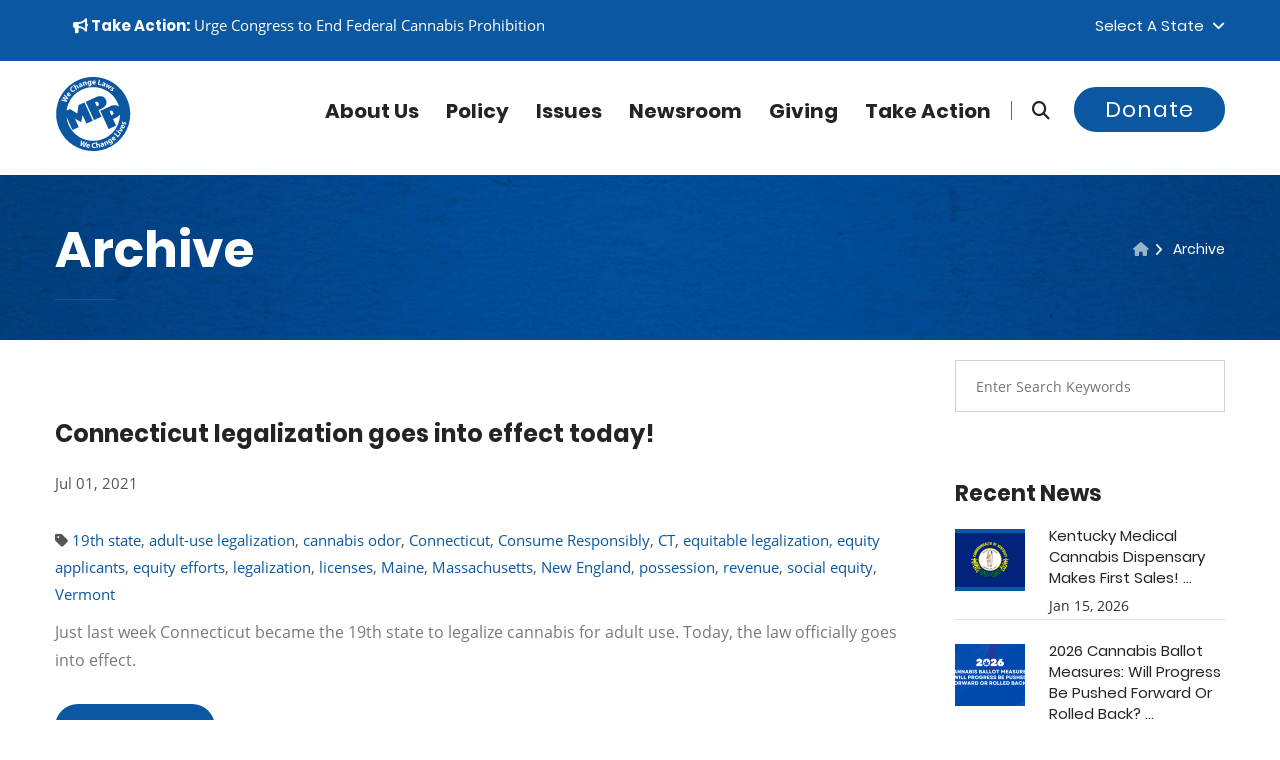

--- FILE ---
content_type: text/html; charset=UTF-8
request_url: https://blog.mpp.org/archive/tags/vermont/
body_size: 17538
content:
<!DOCTYPE html>
<html lang="en">
<head>
    
    <meta name="viewport" content="width=device-width, initial-scale=1">  
<!-- Basic Page Needs ================================================== -->
    <meta charset="utf-8">
      <meta name="robots" content="index, follow">
  <!--[if IE]><meta http-equiv="x-ua-compatible" content="IE=9" /><![endif]-->
    
    <meta content="marijuana, cannabis, legalization of marijuana, medical marijuana, legalize, legalization, legalize marijuana" name="keywords">
    <meta content="Marijuana Policy Project" name="author">
    <meta content="True" name="HandheldFriendly">
    <meta content="320" name="MobileOptimized">
    <meta name="mobile-web-app-capable" content="yes">

<title>Tag:&nbsp;Vermont</title>
    <meta content="We Change Laws!" name="description">
    <link href="https://blog.mpp.org/archive/" rel="canonical">
    <meta content="en_US" property="og:locale">
    <meta content="website" property="og:type">
    <meta content="Tag:&nbsp;Vermont" property="og:title">
    <meta content="" property="og:description">
    <meta content="https://blog.mpp.org/archive/" property="og:url">
    <meta content="MPP" property="og:site_name">
    <meta content="https://www.mpp.org/assets/components/phpthumbof/cache/mpp_default.dfe5ab4872da76eaba934f6e1b5ba106.jpg" property="og:image">

<link rel="apple-touch-icon" sizes="60x60" href="/apple-touch-icon-60x60.png?v=1768804464">
<link rel="apple-touch-icon" sizes="76x76" href="/apple-touch-icon-76x76.png?v=1768804464">
<link rel="apple-touch-icon" sizes="120x120" href="/apple-touch-icon-120x120.png?v=1768804464">
<link rel="apple-touch-icon" sizes="152x152" href="/apple-touch-icon-152x152.png?v=1768804464">
<link rel="apple-touch-icon" sizes="180x180" href="/apple-touch-icon-180x180.png?v=1768804464">
<link rel="icon" type="image/png" sizes="32x32" href="/favicon-32x32.png?v=1768804464">
<link rel="icon" type="image/png" sizes="16x16" href="/favicon-16x16.png?v=1768804464">
<link rel="manifest" href="/site.webmanifest?v=1768804464">
<link rel="mask-icon" href="/safari-pinned-tab.svg?v=1768804464" color="#0c57a3">
<meta name="apple-mobile-web-app-title" content="MPP">
<meta name="application-name" content="MPP">
<meta name="msapplication-TileColor" content="#0c57a3">
<meta name="theme-color" content="#0c57a3">


<!-- Global site tag (gtag.js) - Google Analytics -->
<script async src="https://www.googletagmanager.com/gtag/js?id=UA-28818703-11"></script>
<script>
  window.dataLayer = window.dataLayer || [];
  function gtag(){dataLayer.push(arguments);}
  gtag('js', new Date());

  gtag('config', 'UA-28818703-11');
</script>








<link rel="preconnect" href="https://www.google-analytics.com/">
<link rel="dns-prefetch" href="https://www.google-analytics.com/">






<link rel="preload" href="https://www.mpp.org/css/jquery.bootstrap-touchspin.css" as="style" type="text/css">

<link rel="preload" href="https://www.mpp.org/css/flaticon.css" as="style" type="text/css">
<link rel="preload" href="https://www.mpp.org/css/animate.css" as="style" type="text/css">
<link rel="preload" href="https://www.mpp.org/css/owl.css" as="style" type="text/css">
<link rel="preload" href="https://www.mpp.org/css/hover.css" as="style" type="text/css">

<link rel="preload" href="https://maxcdn.bootstrapcdn.com/bootstrap/3.4.1/css/bootstrap.min.css" as="style" type="text/css">

    
<link rel="preload" href="https://www.mpp.org/fonts/lato-v14-latin-italic.woff2" as="font" type="font/woff2" crossorigin>
<link rel="preload" href="https://www.mpp.org/fonts/lora-v13-latin-italic.woff2" as="font" type="font/woff2" crossorigin>
<link rel="preload" href="https://www.mpp.org/fonts/open-sans-v15-latin-700.woff2" as="font" type="font/woff2" crossorigin>
<link rel="preload" href="https://www.mpp.org/fonts/open-sans-v15-latin-regular.woff2" as="font" type="font/woff2" crossorigin>
<link rel="preload" href="https://www.mpp.org/fonts/poppins-v6-latin-300.woff2" as="font" type="font/woff2" crossorigin>
<link rel="preload" href="https://www.mpp.org/fonts/poppins-v6-latin-700.woff2" as="font" type="font/woff2" crossorigin>
<link rel="preload" href="https://www.mpp.org/fonts/poppins-v6-latin-regular.woff2" as="font" type="font/woff2" crossorigin>


<link rel="preload" href="https://www.mpp.org/fonts/fa672/css/fontawesome.css" as="style" type="text/css">
<link rel="preload" href="https://www.mpp.org/fonts/fa672/css/brands.css" as="style" type="text/css">
<link rel="preload" href="https://www.mpp.org/fonts/fa672/css/brands.css" as="style" type="text/css" onload="this.onload=null;this.rel='stylesheet'">
<noscript><link rel="stylesheet" href="https://www.mpp.org/fonts/fa672/css/solid.css"></noscript>
<link rel="preload" href="https://www.mpp.org/fonts/fa672/css/solid.css" as="style" onload="this.onload=null;this.rel='stylesheet'">
<noscript><link rel="stylesheet" href="https://www.mpp.org/fonts/fa672/css/solid.css"></noscript>
<link rel="preload" href="https://www.mpp.org/fonts/fa672/css/v4-font-face.min.css" as="style" type="text/css" onload="this.onload=null;this.rel='stylesheet'">
<noscript><link rel="stylesheet" href="https://www.mpp.org/fonts/fa672/css/solid.css"></noscript>    
  
    
    
<!-- Stylesheets -->
  




<link rel="stylesheet" href="https://maxcdn.bootstrapcdn.com/bootstrap/3.4.1/css/bootstrap.min.css">
<link href="https://www.mpp.org/css/custom-styles.css" rel="stylesheet">
<link href="https://www.mpp.org/css/responsive1.css" rel="stylesheet">
    
    

<style>
/*Page Title*/

.page-title .page-breadcrumb li, .page-title .page-breadcrumb li:after, .page-title .page-breadcrumb li a, .page-title h2{
	color:#ffffff!important;
	
}

.page-title h2:after{
	background-color:#0c57a1;
}


 
                        .main-slider .tp-background-1 {
    background: -moz-linear-gradient(left, rgba(11,161,29,0) 0%, rgba(11,161,29,0.35) 30%, rgba(11,161,29,0.52) 100%);
background: -webkit-linear-gradient(left, rgba(11,161,29,0) 0%,rgba(11,161,29,0.35) 30%,rgba(11,161,29,0.52) 100%);
background: linear-gradient(to right, rgba(11,161,29,0) 0%,rgba(11,161,29,0.35) 30%,rgba(11,161,29,0.52) 100%);
filter: progid:DXImageTransform.Microsoft.gradient( startColorstr='#00000000', endColorstr='#85000000',GradientType=1 );

    display:block; height:2000px; width:3000px;
}
                    
                        .main-slider .tp-background-2 {
    background: -moz-linear-gradient(left, rgba(12,87,161,0) 0%, rgba(12,87,161,0.35) 30%, rgba(12,87,161,0.52) 100%);
background: -webkit-linear-gradient(left, rgba(12,87,161,0) 0%,rgba(12,87,161,0.35) 30%,rgba(12,87,161,0.52) 100%);
background: linear-gradient(to right, rgba(12,87,161,0) 0%,rgba(12,87,161,0.35) 30%,rgba(12,87,161,0.52) 100%);
filter: progid:DXImageTransform.Microsoft.gradient( startColorstr='#00000000', endColorstr='#85000000',GradientType=1 );

    display:block; height:2000px; width:3000px;
}
                    
                        .main-slider .tp-background-3 {
    background: -moz-linear-gradient(left, rgba(25,30,121,0) 0%, rgba(25,30,121,0.35) 30%, rgba(25,30,121,0.52) 100%);
background: -webkit-linear-gradient(left, rgba(25,30,121,0) 0%,rgba(25,30,121,0.35) 30%,rgba(25,30,121,0.52) 100%);
background: linear-gradient(to right, rgba(25,30,121,0) 0%,rgba(25,30,121,0.35) 30%,rgba(25,30,121,0.52) 100%);
filter: progid:DXImageTransform.Microsoft.gradient( startColorstr='#00000000', endColorstr='#85000000',GradientType=1 );

    display:block; height:2000px; width:3000px;
}
                    
                        .main-slider .tp-background-4 {
    background: -moz-linear-gradient(left, rgba(12,87,161,0) 0%, rgba(12,87,161,0.35) 30%, rgba(12,87,161,0.52) 100%);
background: -webkit-linear-gradient(left, rgba(12,87,161,0) 0%,rgba(12,87,161,0.35) 30%,rgba(12,87,161,0.52) 100%);
background: linear-gradient(to right, rgba(12,87,161,0) 0%,rgba(12,87,161,0.35) 30%,rgba(12,87,161,0.52) 100%);
filter: progid:DXImageTransform.Microsoft.gradient( startColorstr='#00000000', endColorstr='#85000000',GradientType=1 );

    display:block; height:2000px; width:3000px;
}
                    
                        .main-slider .tp-background-5 {
    background: -moz-linear-gradient(left, rgba(12,87,161,0) 0%, rgba(12,87,161,0.35) 30%, rgba(12,87,161,0.52) 100%);
background: -webkit-linear-gradient(left, rgba(12,87,161,0) 0%,rgba(12,87,161,0.35) 30%,rgba(12,87,161,0.52) 100%);
background: linear-gradient(to right, rgba(12,87,161,0) 0%,rgba(12,87,161,0.35) 30%,rgba(12,87,161,0.52) 100%);
filter: progid:DXImageTransform.Microsoft.gradient( startColorstr='#00000000', endColorstr='#85000000',GradientType=1 );

    display:block; height:2000px; width:3000px;
}
                    
                        .main-slider .tp-background-6 {
    background: -moz-linear-gradient(left, rgba(0,174,255,0) 0%, rgba(0,174,255,0.35) 30%, rgba(0,174,255,0.52) 100%);
background: -webkit-linear-gradient(left, rgba(0,174,255,0) 0%,rgba(0,174,255,0.35) 30%,rgba(0,174,255,0.52) 100%);
background: linear-gradient(to right, rgba(0,174,255,0) 0%,rgba(0,174,255,0.35) 30%,rgba(0,174,255,0.52) 100%);
filter: progid:DXImageTransform.Microsoft.gradient( startColorstr='#00000000', endColorstr='#85000000',GradientType=1 );

    display:block; height:2000px; width:3000px;
}
                    
                        .main-slider .tp-background-7 {
    background: -moz-linear-gradient(left, rgba(255,255,255,0) 0%, rgba(255,255,255,0.35) 30%, rgba(255,255,255,0.52) 100%);
background: -webkit-linear-gradient(left, rgba(255,255,255,0) 0%,rgba(255,255,255,0.35) 30%,rgba(255,255,255,0.52) 100%);
background: linear-gradient(to right, rgba(255,255,255,0) 0%,rgba(255,255,255,0.35) 30%,rgba(255,255,255,0.52) 100%);
filter: progid:DXImageTransform.Microsoft.gradient( startColorstr='#00000000', endColorstr='#85000000',GradientType=1 );

    display:block; height:2000px; width:3000px;
}
                    
</style>

    <!-- Map ================================================== -->

   

    
    

<!--Favicon-->

<!-- Responsive -->
<meta http-equiv="X-UA-Compatible" content="IE=edge">

<!--[if lt IE 9]><script src="https://cdnjs.cloudflare.com/ajax/libs/html5shiv/3.7.3/html5shiv.js"></script><![endif]-->
<!--[if lt IE 9]><script src="https://www.mpp.org/js/respond.js"></script><![endif]-->


<noscript>
    <style>
    .rev_slider_wrapper {display:none;}
    .login-register a { top:0px!important;}
        [class*="fa-"]:before
        {
            	color:#ffffff !important;
	background:none !important;
	text-transform:capitalize;
	display:inline-block;
    border:0px;
	font-weight:400;
	font-size:11px;
	font-family: 'Poppins', sans-serif;	
        }
        .fa.fa-facebook-square:before {content:"Facebook ";}
        .fa.fa-twitter-square:before {content:"| Twitter ";}
        .fa.fa-instagram:before {content:"| Instagram ";}
        .fa.fa-youtube-square:before {content:"| YouTube";}
    </style>
</noscript>

<script>
    // Defining custom functions
    function sayHello(){
        alert("Hello World! sayHello() function executed successfully!");
    }
     
    function sayHi(){
        alert("Hi There! sayHi() function executed successfully!");
    }
    </script>


<script>
window.addEventListener('load', function () {
  $("a.profile-link").attr("href", "https://blog.mpp.org/archive/#fastaction-login");
  $("a.call-modal").attr("href", "https://blog.mpp.org/archive/#fastaction-login");
});
</script>





<base href="https://www.mpp.org/" />



<script src="https://code.jquery.com/jquery-3.7.1.js" integrity="sha256-eKhayi8LEQwp4NKxN+CfCh+3qOVUtJn3QNZ0TciWLP4=" crossorigin="anonymous"></script>


<link rel="canonical" href="https://blog.mpp.org/archive/tags/vermont/"/>
<link rel="next" href="https://blog.mpp.org/archive/tags/vermont/?page=2&amp;tags=vermont"/>
</head>




<body>





    <a href="https://blog.mpp.org/archive/#maincontent" class="skip-link" tabindex="0">Skip to content</a>
<div class="page-wrapper">	
  


    <!-- Main Header-->
    <header class="main-header header-style-three">
    	
        <!-- Header Top -->
    	<div class="header-top">
        	<div class="auto-container">
            	<div class="clearfix">
                    
                    <!--Top Left-->
                    <div class="top-left">
                        
                    	<ul class="links clearfix">
                    	
<li>



<a href="https://www.mpp.org/takeaction/actions/federal-legalization-now/" target="_blank" class=""><strong><i class="fa fa-bullhorn"></i> Take Action:</strong></a> <span class="">Urge Congress to End Federal Cannabis Prohibition</span>


   </li>

                        	
                            
                        </ul>
                    </div>
                    
                    <!--Top Right-->
                    <div class="top-right clearfix">
                    	
                        <!--Language-->
                        <div class="language dropdown"><a class="btn btn-default dropdown-toggle" id="dropdownMenu2" data-toggle="dropdown" aria-haspopup="true" aria-expanded="true" href="#">Select a State &nbsp;<span class="icon fa fa-angle-down"></span></a>
                        	<ul class="dropdown-menu style-one" aria-labelledby="dropdownMenu2"  style="max-height:200px;overflow-y:scroll;">
                        	    <li><a href="https://www.mpp.org/states/alabama/?state=AL">Alabama</a></li>
<li><a href="https://www.mpp.org/states/alaska/?state=AK">Alaska</a></li>
<li><a href="https://www.mpp.org/states/arizona/?state=AZ">Arizona</a></li>
<li><a href="https://www.mpp.org/states/arkansas/?state=AR">Arkansas</a></li>
<li><a href="https://www.mpp.org/states/california/?state=CA">California</a></li>
<li><a href="https://www.mpp.org/states/colorado/?state=CO">Colorado</a></li>
<li><a href="https://www.mpp.org/states/connecticut/?state=CT">Connecticut</a></li>
<li><a href="https://www.mpp.org/states/delaware/?state=DE">Delaware</a></li>
<li><a href="https://www.mpp.org/states/district-of-columbia/?state=DC">District of Columbia</a></li>
<li><a href="https://www.mpp.org/states/florida/?state=FL">Florida</a></li>
<li><a href="https://www.mpp.org/states/georgia/?state=GA">Georgia</a></li>
<li><a href="https://www.mpp.org/states/hawaii/?state=HI">Hawaii</a></li>
<li><a href="https://www.mpp.org/states/idaho/?state=ID">Idaho</a></li>
<li><a href="https://www.mpp.org/states/illinois/?state=IL">Illinois</a></li>
<li><a href="https://www.mpp.org/states/indiana/?state=IN">Indiana</a></li>
<li><a href="https://www.mpp.org/states/iowa/?state=IA">Iowa</a></li>
<li><a href="https://www.mpp.org/states/kansas/?state=KS">Kansas</a></li>
<li><a href="https://www.mpp.org/states/kentucky/?state=KY">Kentucky</a></li>
<li><a href="https://www.mpp.org/states/louisiana/?state=LA">Louisiana</a></li>
<li><a href="https://www.mpp.org/states/maine/?state=ME">Maine</a></li>
<li><a href="https://www.mpp.org/states/maryland/?state=MD">Maryland</a></li>
<li><a href="https://www.mpp.org/states/massachusetts/?state=MA">Massachusetts</a></li>
<li><a href="https://www.mpp.org/states/michigan/?state=MI">Michigan</a></li>
<li><a href="https://www.mpp.org/states/minnesota/?state=MN">Minnesota</a></li>
<li><a href="https://www.mpp.org/states/mississippi/?state=MS">Mississippi</a></li>
<li><a href="https://www.mpp.org/states/missouri/?state=MO">Missouri</a></li>
<li><a href="https://www.mpp.org/states/montana/?state=MT">Montana</a></li>
<li><a href="https://www.mpp.org/states/nebraska/?state=NE">Nebraska</a></li>
<li><a href="https://www.mpp.org/states/nevada/?state=NV">Nevada</a></li>
<li><a href="https://www.mpp.org/states/new-hampshire/?state=NH">New Hampshire</a></li>
<li><a href="https://www.mpp.org/states/new-jersey/?state=NJ">New Jersey</a></li>
<li><a href="https://www.mpp.org/states/new-mexico/?state=NM">New Mexico</a></li>
<li><a href="https://www.mpp.org/states/new-york/?state=NY">New York</a></li>
<li><a href="https://www.mpp.org/states/north-carolina/?state=NC">North Carolina</a></li>
<li><a href="https://www.mpp.org/states/north-dakota/?state=ND">North Dakota</a></li>
<li><a href="https://www.mpp.org/states/ohio/?state=OH">Ohio</a></li>
<li><a href="https://www.mpp.org/states/oklahoma/?state=OK">Oklahoma</a></li>
<li><a href="https://www.mpp.org/states/oregon/?state=OR">Oregon</a></li>
<li><a href="https://www.mpp.org/states/pennsylvania/?state=PA">Pennsylvania</a></li>
<li><a href="https://www.mpp.org/states/rhode-island/?state=RI">Rhode Island</a></li>
<li><a href="https://www.mpp.org/states/south-carolina/?state=SC">South Carolina</a></li>
<li><a href="https://www.mpp.org/states/south-dakota/?state=SD">South Dakota</a></li>
<li><a href="https://www.mpp.org/states/tennessee/?state=TN">Tennessee</a></li>
<li><a href="https://www.mpp.org/states/texas/?state=TX">Texas</a></li>
<li><a href="https://www.mpp.org/states/utah/?state=UT">Utah</a></li>
<li><a href="https://www.mpp.org/states/vermont/?state=VT">Vermont</a></li>
<li><a href="https://www.mpp.org/states/virginia/?state=VA">Virginia</a></li>
<li><a href="https://www.mpp.org/states/washington/?state=WA">Washington</a></li>
<li><a href="https://www.mpp.org/states/west-virginia/?state=WV">West Virginia</a></li>
<li><a href="https://www.mpp.org/states/wisconsin/?state=WI">Wisconsin</a></li>
<li><a href="https://www.mpp.org/states/wyoming/?state=WY">Wyoming</a></li>
                                
                            </ul>
                        </div>
                        
                        <div id="google_translate_element"></div><script>

function googleTranslateElementInit() {

new google.translate.TranslateElement({

pageLanguage: 'en'

}, 'google_translate_element');

}

</script><script src="//translate.google.com/translate_a/element.js?cb=googleTranslateElementInit"></script>
                        
                        
                    </div>
                    
                </div>
                
            </div>
        </div>
        <!-- Header Top End -->
        
        <!--Header-Upper-->
        <div class="header-upper">
        	<div class="auto-container clearfix">
                	     
<div class="pull-left logo-outer">
                <a href="https://www.mpp.org" title="Marijuana Policy Project">    
                
                

<!-- Generator: Adobe Illustrator 25.0.1, SVG Export Plug-In . SVG Version: 6.00 Build 0)  -->
<svg version="1.1" id="logo_main" xmlns="http://www.w3.org/2000/svg" xmlns:xlink="http://www.w3.org/1999/xlink" x="0px" y="0px"
	 viewBox="0 0 1152 1152" style="enable-background:new 0 0 76 76;" xml:space="preserve" width="76px" height="76px"  focusable="false" aria-hidden="true" role="img">
<style type="text/css">
	.st0main{fill:#0c57a1;}
	.st0White{fill:#FFFFFF;}
@media (prefers-color-scheme: dark) {
	.st0main{fill:#FFFFFF;}
	}
	
	
</style>

<g>
	<path class="st0main" d="M705,616.7l-45.2-99.5c17.2-13,159.6-48.3,111.3-159.4c-35.3-81.3-137-43.4-137-43.4l-168.9,77.3l126.8,276.8
		L705,616.7z M660.9,412.1c12.1,24.4-0.5,38.9-27.6,47.4l-27.7-60.7C631.2,383.2,647.6,385.3,660.9,412.1z"/>
	<path class="st0main" d="M196.4,284.5l13.1-17c-3.5-2.7-10.5-5.7-15.6,0.9C189.2,274.5,192.8,281.1,196.4,284.5z"/>
	<path class="st0main" d="M1096.2,357.4C975.6,71.6,646.1-62.2,360.4,58.4C74.6,179-59.2,508.4,61.4,794.2
		c120.6,285.8,450.1,419.6,735.8,299C1082.9,972.5,1216.8,643.1,1096.2,357.4z M889.1,177.7c5.3,4.2,9.1,9.2,10.8,12.8l-10.3,7.8
		c-1.2-2.7-3.9-7.3-7.8-10.5c-3.4-2.7-6.5-2.9-8.4-0.6c-1.7,2.1-0.8,4.7,3.2,11.1c6.3,9.9,6.5,17.1,1.2,23.9
		c-6.7,8.5-18.4,9.4-31.4-1c-6-4.7-10.2-10.3-12.2-14.9l10.6-8.2c1.4,3.7,5.3,9.8,9.5,13.1c4.3,3.4,7.2,3.3,9.1,1s1.3-4.6-2.6-10.5
		c-6.9-10.6-6.5-18.7-2.1-24C865.5,169.4,877.9,168.7,889.1,177.7z M785,112.6l16,9.1l-7.7,23c-2,5.9-4.1,12-6.6,18.3l0.2,0.1
		c4.3-5.2,9.1-10.2,13.1-14.4l17.2-17.7l12.4,7.1l-6.4,23.1c-1.9,6.5-3.8,12.9-6.1,19.3l0.2,0.1c4-5.4,8.3-10.5,12.7-15.6l15.8-17.6
		l15.4,8.8L817,197.8l-14.8-8.4l5.4-20.5c1.6-5.7,3.2-10.8,5.7-17.5l-0.2-0.1c-4.5,5.8-8.2,9.8-12.3,13.8L785.7,180l-14.8-8.4
		L785,112.6z M707.6,129.1c5.2-14.2,20.4-16.3,39.7-9.2l0.3-0.8c1.1-2.9,1-7.6-7.4-10.7c-5.6-2-12.2-2.3-16.6-1.4l0.9-12.1
		c4.6-0.7,13-0.7,23,3c18.2,6.7,20.1,19.5,15.4,32.4l-7,19c-1.9,5.3-3.5,10.4-4.1,13.6l-15.3-5.6l1-5.8l-0.3-0.1
		c-5.2,3.1-11.6,3.4-18.1,1C708.1,148.3,704.4,137.8,707.6,129.1z M665.7,54.4l17.8,3.9l-13.8,63.5l31.2,6.8l-3.2,14.9l-49-10.7
		L665.7,54.4z M563.9,98.4c0.4-14.7,10.1-30.8,30.3-30.2c18.8,0.6,25.5,15.4,25.1,29.8c-0.1,3.1-0.5,5.8-0.8,7.1L581,104
		c0.4,7.5,7.6,11.3,16.1,11.6c6.2,0.2,11.2-0.5,16.1-1.9l2,12.3c-6,2.2-13.3,3.2-21.2,2.9C574.3,128.4,563.3,116.6,563.9,98.4z
		 M515.3,71.8c7.9-0.9,13.3,1.9,16.8,6.3l0.2,0l-0.2-6.9l15.6-1.8c0.2,3.7,0.5,8.6,1.5,17.2l3.8,32.3c1.3,11.1,0.1,20.5-5.7,27
		c-5.7,6.2-14.2,8.8-22.7,9.8c-7.6,0.9-15.8,0.3-21.3-2.1l2-14c3.9,1.7,10.6,3.2,17.3,2.4c8.5-1,14.5-6.4,13.2-17l-0.4-3.8l-0.2,0
		c-2.9,5.2-8.1,8.6-14.7,9.4c-14.3,1.7-25.8-8.7-27.8-25.4C490.5,86.7,501.1,73.5,515.3,71.8z M433,90.6l2.9,7.5l0.3-0.1
		c1.3-4.2,5.5-11.2,14.8-13.8c11.5-3.2,22.2,2,26.8,18.5l9.3,33.2l-17.4,4.8l-8.6-31.1c-2-7.2-5.9-11.5-12.2-9.7
		c-4.8,1.3-6.8,5.5-7,9c-0.2,1.2,0.1,2.9,0.5,4.5l9,32.3l-17.4,4.9l-10.6-38.2c-1.9-7-3.8-12.9-5.4-17.8L433,90.6z M375.1,111.1
		c17.7-7.9,28,0,33.6,12.5l8.2,18.5c2.3,5.1,4.7,9.9,6.5,12.6l-14.9,6.6l-3.3-4.9l-0.3,0.1c-1.6,5.8-6,10.5-12.3,13.3
		c-10.8,4.8-20.7-0.2-24.4-8.7c-6.1-13.8,3.3-26,22.2-34.2l-0.3-0.8c-1.3-2.8-4.6-6.2-12.7-2.5c-5.4,2.4-10.4,6.8-12.9,10.6
		l-7.8-9.3C359.3,121.3,365.4,115.4,375.1,111.1z M289.4,129.8l18.1,27.9l0.2-0.1c0.2-3.1,1.2-6,2.8-8.9c1.4-2.6,3.9-5.2,6.7-7
		c9.7-6.3,21.4-4.4,30.9,10.3l18.5,28.6l-15.2,9.8L334,163.5c-4.1-6.4-9.2-9.4-14.9-5.7c-4,2.6-4.8,6.8-4.2,10.2
		c0.2,1.3,1,2.6,1.7,3.7l18.8,29l-15.2,9.8l-46-70.9L289.4,129.8z M245.6,165.9c7.1-6.2,13.7-9.4,17.2-10.3l6.7,13.3
		c-3.8,1.3-8.6,3.5-13.4,7.8c-10.9,9.5-13.6,23.4-1.8,36.8c10.6,12.1,24.4,13.5,36.6,2.8c4.1-3.6,7.9-8.5,9.7-11.9l11.4,8.9
		c-1.4,3.4-5.9,9.7-13.2,16.1c-20.9,18.2-43,14.6-58-2.6C222.7,206.1,227.3,181.8,245.6,165.9z M185,260.3
		c11.5-14.9,27.4-11.6,38.8-2.9c2.5,1.9,4.4,3.8,5.3,4.8l-22.9,29.7c6.3,4.1,13.6,0.4,18.8-6.3c3.8-4.9,6.2-9.4,7.9-14.2l11.2,5.6
		c-1.7,6.2-5.2,12.6-10,18.9c-12,15.7-28,17.7-42.4,6.6C180,293.5,172.7,276.3,185,260.3z M103.9,354.1L136,364
		c9.3,2.8,19.2,6.1,27,8.7l0.1-0.2c-7.1-5.2-14.8-11.3-22.6-17.6l-26-21.1l8.9-17.1l33,9.9c9.2,2.7,17.4,5.5,25.8,8.6l0.1-0.2
		c-7.4-5.2-14.9-11.1-22.6-16.9l-26.1-20.9l8.5-16.4l61.7,55.3l-9,17.4l-33.8-9.9c-7.9-2.4-15.2-4.6-23.7-8l-0.1,0.2
		c7.4,5.4,13.5,10.1,19.8,15.5l27.1,22.7l-9.2,17.6l-80-20L103.9,354.1z M203.8,734c-15.5-36.6-25.4-74.6-29.7-113.4l90.5,197.7
		l96.1-44L302,645.9l95.4,54.7l21-108L477.2,721l95.5-43.7L445.9,400.5L355.2,442l-17.3,128.6l-109.5-70.5l-53.4,24.5
		c4.4-34.8,13.4-69.1,26.8-102c19.9-49,48.7-93,85.3-130.7c37.9-39,82.8-69.6,133.5-91c50.7-21.4,103.9-32.2,158.3-32.2
		c52.6,0,104.1,10.2,153.2,30.1c49,20,93,48.7,130.7,85.3c39,38,69.6,82.9,91,133.5c6.3,15,11.7,30.2,16.2,45.6
		c-43.9-39-115.1-12.5-115.1-12.5L686,527.9l126.8,276.8l113-51.7l-45.3-99.5c11.2-8.4,75.1-26.3,105.3-68.2
		c-1.2,49.3-11.2,97.6-30,143.7c-19.9,49-48.6,93-85.3,130.8c-37.9,38.9-82.8,69.6-133.5,91c-50.7,21.4-103.9,32.2-158.3,32.1
		c-52.6,0-104.1-10.1-153.2-30.1c-49-19.9-93-48.6-130.7-85.3C255.8,829.7,225.2,784.7,203.8,734z M854,595.7l-27.8-60.6
		c25.7-15.6,42.1-13.5,55.3,13.3C893.6,572.8,881,587.2,854,595.7z M944.9,836.5c-3.3,4.6-8.8,5.4-12.8,2.4c-4.3-3-5.3-8.3-1.9-13.1
		c3.4-4.7,8.7-5.4,13.1-2.5C947.3,826.2,948.4,831.7,944.9,836.5z M427.3,1072.4l3.7-35c0.9-8.2,1.9-15.7,3.7-24.8l-0.2-0.1
		c-4,8.2-7.5,15.1-11.8,22.3l-17.5,30.7l-19-5.9l5.5-82.3l18.5,5.7l-4,33.4c-1.1,9.6-2.6,20-3.7,28.1l0.2,0.1
		c3.8-7.9,8.5-16.6,13.3-25.4l16.2-29.4l18.4,5.7l-3.9,34.2c-1.1,9.5-2.4,18.1-3.9,27l0.2,0.1c3.8-8.2,8.3-16.6,12.7-25.2l16-29.4
		l17.6,5.5l-43.5,70.5L427.3,1072.4z M528.6,1061.2c-0.4,3.1-1.2,5.7-1.6,7l-37.1-5.4c-0.5,7.5,6.3,12.1,14.7,13.3
		c6.1,0.9,11.2,0.8,16.2,0l0.6,12.5c-6.2,1.5-13.6,1.6-21.4,0.5c-19.5-2.9-29.1-15.8-26.5-33.8c2.1-14.6,13.6-29.4,33.6-26.5
		C525.7,1031.4,530.7,1046.9,528.6,1061.2z M598.6,1093.5c-27.7,0.8-42.5-16-43.1-38.9c-0.8-27.4,18.3-43.1,42.5-43.8
		c9.4-0.3,16.6,1.4,19.8,3l-3.3,14.5c-3.7-1.4-8.9-2.7-15.3-2.5c-14.4,0.4-25.3,9.4-24.8,27.3c0.5,16.1,10.3,25.9,26.4,25.4
		c5.5-0.2,11.5-1.5,15-3.1l3.1,14.1C615.8,1091.2,608.4,1093.2,598.6,1093.5z M668.9,1084l-5.3-31.6c-1.3-7.5-4.7-12.2-11.4-11.1
		c-4.7,0.8-7.1,4.3-7.9,7.7c-0.3,1.3-0.1,2.8,0.1,4.1l5.7,34l-17.8,3l-14-83.3l17.8-3l5.5,32.7l0.2,0c1.5-2.8,3.5-5.1,6.1-7.1
		c2.3-1.8,5.6-3.2,8.9-3.8c11.4-1.9,21.4,4.5,24.3,21.7l5.7,33.6L668.9,1084z M734.3,1067.3l-2.7-5.3l-0.3,0.1
		c-2.3,5.6-7.2,9.7-13.8,11.7c-11.3,3.5-20.5-2.7-23.2-11.5c-4.4-14.4,6.4-25.4,26.1-31.3l-0.2-0.8c-0.9-3-3.8-6.7-12.3-4.1
		c-5.7,1.7-11.1,5.5-14.1,8.9l-6.6-10.2c3.2-3.3,10-8.4,20.1-11.5c18.5-5.7,27.8,3.4,31.8,16.5l5.9,19.3c1.6,5.3,3.4,10.4,5,13.3
		L734.3,1067.3z M798.1,1041.7l-13.4-29.3c-3.1-6.8-7.6-10.4-13.6-7.7c-4.5,2.1-5.8,6.5-5.5,10c0,1.2,0.5,2.9,1.2,4.4l13.9,30.5
		l-16.5,7.5l-16.5-36c-3-6.6-5.8-12.1-8.1-16.7l14.3-6.5l4.1,6.9l0.3-0.1c0.6-4.3,3.7-11.9,12.5-15.9c10.8-4.9,22.2-1.5,29.3,14.1
		l14.3,31.4L798.1,1041.7z M877.6,1016.4c-2.4,8.1-8.8,14.2-16,18.9c-6.4,4.1-14,7.2-20,7.6l-4.5-13.4c4.3-0.2,10.9-1.8,16.6-5.5
		c7.2-4.7,10.2-12.1,4.3-21.1l-2.1-3.2l-0.2,0.1c-0.2,6-3.4,11.3-9,14.9c-12.1,7.8-27,3.6-36.1-10.5c-10.2-15.7-6.5-32.3,5.5-40
		c6.7-4.3,12.8-4.2,17.8-1.8l0.2-0.1l-3.3-6.1l13.2-8.5c1.8,3.2,4.3,7.4,9,14.7l17.7,27.3C876.8,999,879.9,1007.9,877.6,1016.4z
		 M910.9,970.3c-15.2,12.6-31.2,11-42.8-3c-9.4-11.4-12.8-29.8,2.8-42.7c14.5-12,29.3-5.3,38.5,5.8c2,2.4,3.4,4.7,4.1,5.9
		l-28.9,23.9c5.2,5.4,13.2,3.4,19.7-2c4.8-3.9,8.1-7.8,10.8-12.1l9.7,7.9C921.8,959.7,917,965.3,910.9,970.3z M954.1,928.6
		l-60.6-52.5l11.9-13.8l49.1,42.5l20.9-24.1l11.5,10L954.1,928.6z M992.8,881.9l-47.3-34l10.6-14.7l47.3,34L992.8,881.9z
		 M1019.7,842.1l-60.9-11.2l9.9-16.9l27.3,6.9c4.9,1.2,9.5,2.7,13.9,4.3l0.2-0.3c-3.6-3.2-6.9-6.3-10.6-9.9L980,794.8l9.6-16.4
		l39.2,48.1L1019.7,842.1z M1055.3,775.5c-7.9,18.1-22.9,23.9-39.6,16.6c-13.5-5.9-24.8-20.8-16.7-39.4c7.5-17.2,23.8-17.9,37-12.2
		c2.8,1.2,5.2,2.7,6.3,3.4l-15,34.4c7.1,2.5,13.3-2.9,16.7-10.6c2.5-5.7,3.7-10.6,4.2-15.7l12.2,2.7
		C1060.2,761.1,1058.4,768.3,1055.3,775.5z M1073.3,726.9c-2.3,7.3-5.8,13.3-9.4,16.8l-11.4-6.9c2.9-2.6,7.2-8.5,8.8-13.6
		c1.6-5.2,0.5-8-2.4-8.8c-2.8-0.9-4.7,0.4-8.9,6.2c-7.4,10.3-15,12.8-21.6,10.6c-10.3-3.2-15.4-14.5-11.2-28.3
		c2-6.5,5.3-11.8,8-14.7l11,6.8c-2.1,2.1-5.4,6.3-6.9,11.1c-1.3,4.2-0.3,7.1,2.5,8c2.6,0.8,4.6-0.9,9.1-7
		c6.9-9.4,13.6-12.2,21.8-9.8C1073.2,700.4,1078.2,711,1073.3,726.9z"/>
	<path class="st0main" d="M724.2,1041.6c-9.1,2.7-15.5,7-13.5,13.7c1.4,4.4,5,5.7,8.9,4.5c4.3-1.3,7-5.3,7-9.1c-0.1-1-0.3-2-0.6-3.1
		L724.2,1041.6z"/>
	<path class="st0main" d="M504.3,1040.4c-7.5-1.1-11.6,5.3-12.8,10l21.2,3.1C513.4,1049.2,512.6,1041.6,504.3,1040.4z"/>
	<path class="st0main" d="M592.8,80.2c-7.6-0.2-10.9,6.6-11.5,11.4l21.4,0.6C602.8,87.9,601.1,80.5,592.8,80.2z"/>
	<path class="st0main" d="M383.7,152.4c1.9,4.2,5.6,5,9.3,3.4c4.1-1.8,6.3-6.1,5.9-9.9c-0.2-1-0.5-2-0.9-3l-2.6-5.8
		C386.6,140.9,380.8,146,383.7,152.4z"/>
	<path class="st0main" d="M729.3,142.5c4.2,1.6,8.7,0,11.1-3c0.6-0.8,1-1.8,1.4-2.8l2.2-5.9c-8.9-3.4-16.6-3.8-19,2.8
		C723.4,137.9,725.5,141.1,729.3,142.5z"/>
	<path class="st0main" d="M524.4,116.8c4.6-0.5,7.9-4,8.6-8.4c0.3-1.4,0.2-3.3,0-4.8l-1-8.5c-0.1-1.2-0.4-2.3-0.7-3.3
		c-1.9-4.6-5.7-7.4-10.6-6.8c-6.5,0.8-11.1,7.3-9.9,17.8C511.8,111.4,516.8,117.6,524.4,116.8z"/>
	<path class="st0main" d="M846,984.8l-4.7-7.2c-0.6-1-1.4-1.9-2.1-2.6c-3.7-3.3-8.3-4.1-12.5-1.4c-5.5,3.6-6.7,11.5-1,20.4
		c4.7,7.3,12,10.6,18.4,6.5c3.9-2.5,5.3-7.1,4-11.4C847.8,987.7,846.9,986.1,846,984.8z"/>
	<path class="st0main" d="M877.7,934.6c-5.9,4.9-3.8,12.1-1.1,16.2l16.5-13.7C890.3,933.7,884.2,929.3,877.7,934.6z"/>
	<path class="st0main" d="M1009.6,758.5c-3,7,2,12.6,6.3,15l8.6-19.6C1020.4,752.1,1012.9,750.9,1009.6,758.5z"/>
</g>
</svg>
</a>
</div>
                
                <div class="pull-right upper-right clearfix">
                    
                    <div class="nav-outer clearfix">
                		<!-- Main Menu -->
                        <nav class="main-menu">
                            <div class="navbar-header">
                                <!-- Toggle Button -->    	
                                <button type="button" class="navbar-toggle" data-toggle="collapse" data-target=".navbar-collapse">
                                    <span class="icon-bar"></span>
                                    <span class="icon-bar"></span>
                                    <span class="icon-bar"></span>
                                </button>
                            </div>
                            
                            <div class="navbar-collapse collapse clearfix">
                                <ul class="navigation clearfix">
                                    
                                    <li class=" dropdown"><a href="https://www.mpp.org/about/">About us</a>
                                        
                                            
<ul>
  <li class="dropdown"><a href="https://www.mpp.org/about/">Who We Are</a>
  <ul class=""><li class="first"><a href="https://www.mpp.org/about/mpp-staff/" >MPP Team</a></li><li><a href="https://www.mpp.org/about/mpp-foundational-details/" >Board of Directors</a></li><li><a href="https://www.mpp.org/about/jobs/" >Jobs</a></li><li class="last"><a href="https://www.mpp.org/about/contact-us/" >Contact Us</a></li></ul>
  </li>
  <li class="dropdown"><a href="https://www.mpp.org/about/">What We Do</a>
  <ul class=""><li class="first"><a href="https://www.mpp.org/about/overview-of-the-marijuana-policy-project/" >Overview</a></li><li><a href="https://www.mpp.org/about/mission-and-values/" >Mission and Values</a></li><li><a href="https://www.mpp.org/about/our-work/" >Our Work</a></li><li><a href="https://www.mpp.org/about/campaigns/" >Campaigns</a></li><li class="last"><a href="https://www.mpp.org/about/history/" >Our History</a></li></ul>
  </li>
  <li class="dropdown"><a href="https://www.mpp.org/about/">Resources &amp; Media</a>
  <ul class=""><li class="first"><a href="https://www.mpp.org/about/tax-documents/" >Tax Documents</a></li><li class="last"><a href="https://www.mpp.org/news/in-the-media/" >In the Media</a></li></ul>
  </li>
</ul>
                                        
                                        
                                            
                                        
                                        
                                    </li>
                                    <li class="dropdown "><a href="https://www.mpp.org/policy/" >Policy</a><ul><li class="first"><a href="https://www.mpp.org/policy/federal/" >Federal Policy</a></li><li><a href="https://www.mpp.org/states/" >State Policy</a></li><li><a href="https://www.mpp.org/policy/us-territories/" >U.S. Territory Policy</a></li><li class="last"><a href="https://www.mpp.org/policy/ballot-initiatives/" >Ballot Initiatives</a></li></ul></li><li class="dropdown "><a href="https://www.mpp.org/issues/" >Issues</a><ul><li class="first"><a href="https://www.mpp.org/issues/criminal-justice/" >Criminal Justice</a></li><li><a href="https://www.mpp.org/issues/decriminalization/" >Decriminalization</a></li><li><a href="https://www.mpp.org/issues/economics/" >Economics</a></li><li><a href="https://www.mpp.org/issues/legalization/" >Cannabis Legalization</a></li><li><a href="https://www.mpp.org/issues/legislation/" >Legislation</a></li><li><a href="https://www.mpp.org/issues/medical-marijuana/" >Medical Cannabis</a></li><li class="last"><a href="https://www.mpp.org/issues/faq-mj/" >FAQ</a></li></ul></li><li class="dropdown "><a href="https://www.mpp.org/news/" >Newsroom</a><ul><li class="first"><a href="https://www.mpp.org/news/press/" >Press Releases</a></li><li><a href="https://blog.mpp.org" >Blog</a></li><li class="last"><a href="https://www.mpp.org/events/" >Events</a></li></ul></li><li class="dropdown "><a href="https://www.mpp.org/donate/mpp/" >Giving</a><ul><li class="first"><a href="https://www.mpp.org/donate/mpp/" >Donate to MPP</a></li><li><a href="https://www.mpp.org/donate/foundation/" >Donate to MPP Foundation</a></li><li><a href="https://www.mpp.org/donate/membership/" >Membership</a></li><li><a href="https://shop.mpp.org/" >Shop</a></li><li class="last"><a href="https://www.mpp.org/support/other-ways-to-give/" >Other Ways to Help</a></li></ul></li><li class="last dropdown "><a href="https://www.mpp.org/takeaction/" >Take Action</a><ul><li class="first"><a href="https://www.mpp.org/takeaction/#spread" >Spread the Word</a></li><li><a href="https://www.mpp.org/takeaction/#get-involved" >Get Involved</a></li><li class="last"><a href="https://www.mpp.org/takeaction/register-to-vote/" >Register to Vote</a></li></ul></li> </ul>
                                    
                                    
                               
                            </div>
                        </nav>
                        
                        <!-- Main Menu End-->
                        <div class="outer-box">
                            <!--Search Box-->
                            <div class="search-box-outer">
                                <div class="dropdown">
                                    <button class="search-box-btn dropdown-toggle" type="button" id="dropdownMenu3" data-toggle="dropdown" aria-haspopup="true" aria-label="Search" aria-expanded="false"><span class="fa fa-search" ></span></button>
                                    <ul class="dropdown-menu pull-right search-panel" aria-labelledby="dropdownMenu3">
                                        <li class="panel-outer">
                                            <div class="form-container">
                                                <form method="get" role="search" action="https://www.mpp.org/search/">
                                                    <div class="form-group">
                                                        <input id="s" type="search" name="s" value="" placeholder="Search Here" required >
                                                        <label id="searchTop"><span>Search</span><button type="submit" class="search-btn" aria-labelledby="searchTop"><span class="fa fa-search"></span></button></label>
                                                    </div>
                                                </form>
                                                
                                            </div>
                                        </li>
                                    </ul>
                                </div>
                            </div>
                            <div class="btn-box"><a href="https://www.mpp.org/donate/" class="theme-btn btn-style-one">Donate</a></div>
                        </div>
                        
            		</div>
                    
                </div>
                    
            </div>
        </div>
        <!--End Header Upper-->
        
        <!--Mobile Menu-->
        <div class="mobile-menu">
        	<div class="auto-container">
                <div class="nav-header clearfix">
                    <div class="text">Menu</div>
                    <div class="menu-btn"><span class="fa fa-bars"></span></div>
                </div>
                <div class="links-outer">
                    <div class="links-box">
                        <ul class="navigation">
                            <!--Keep This Empty / Menu will come through Javascript-->
                        </ul>
                    </div>
                </div>
            </div>
        </div>
        
        <!--Sticky Header-->
        <div class="sticky-header" >
        	<div class="sticky-inner-container clearfix" style="max-width:1200px; margin:0 auto;">
            	<div class="pull-left logo-outer">
                <a href="https://www.mpp.org" title="Marijuana Policy Project">    
                
                

<!-- Generator: Adobe Illustrator 25.0.1, SVG Export Plug-In . SVG Version: 6.00 Build 0)  -->
<svg version="1.1" id="logo_main" xmlns="http://www.w3.org/2000/svg" xmlns:xlink="http://www.w3.org/1999/xlink" x="0px" y="0px"
	 viewBox="0 0 1152 1152" style="enable-background:new 0 0 76 76;" xml:space="preserve" width="76px" height="76px"  focusable="false" aria-hidden="true" role="img">
<style type="text/css">
	.st0main{fill:#0c57a1;}
	.st0White{fill:#FFFFFF;}
@media (prefers-color-scheme: dark) {
	.st0main{fill:#FFFFFF;}
	}
	
	
</style>

<g>
	<path class="st0main" d="M705,616.7l-45.2-99.5c17.2-13,159.6-48.3,111.3-159.4c-35.3-81.3-137-43.4-137-43.4l-168.9,77.3l126.8,276.8
		L705,616.7z M660.9,412.1c12.1,24.4-0.5,38.9-27.6,47.4l-27.7-60.7C631.2,383.2,647.6,385.3,660.9,412.1z"/>
	<path class="st0main" d="M196.4,284.5l13.1-17c-3.5-2.7-10.5-5.7-15.6,0.9C189.2,274.5,192.8,281.1,196.4,284.5z"/>
	<path class="st0main" d="M1096.2,357.4C975.6,71.6,646.1-62.2,360.4,58.4C74.6,179-59.2,508.4,61.4,794.2
		c120.6,285.8,450.1,419.6,735.8,299C1082.9,972.5,1216.8,643.1,1096.2,357.4z M889.1,177.7c5.3,4.2,9.1,9.2,10.8,12.8l-10.3,7.8
		c-1.2-2.7-3.9-7.3-7.8-10.5c-3.4-2.7-6.5-2.9-8.4-0.6c-1.7,2.1-0.8,4.7,3.2,11.1c6.3,9.9,6.5,17.1,1.2,23.9
		c-6.7,8.5-18.4,9.4-31.4-1c-6-4.7-10.2-10.3-12.2-14.9l10.6-8.2c1.4,3.7,5.3,9.8,9.5,13.1c4.3,3.4,7.2,3.3,9.1,1s1.3-4.6-2.6-10.5
		c-6.9-10.6-6.5-18.7-2.1-24C865.5,169.4,877.9,168.7,889.1,177.7z M785,112.6l16,9.1l-7.7,23c-2,5.9-4.1,12-6.6,18.3l0.2,0.1
		c4.3-5.2,9.1-10.2,13.1-14.4l17.2-17.7l12.4,7.1l-6.4,23.1c-1.9,6.5-3.8,12.9-6.1,19.3l0.2,0.1c4-5.4,8.3-10.5,12.7-15.6l15.8-17.6
		l15.4,8.8L817,197.8l-14.8-8.4l5.4-20.5c1.6-5.7,3.2-10.8,5.7-17.5l-0.2-0.1c-4.5,5.8-8.2,9.8-12.3,13.8L785.7,180l-14.8-8.4
		L785,112.6z M707.6,129.1c5.2-14.2,20.4-16.3,39.7-9.2l0.3-0.8c1.1-2.9,1-7.6-7.4-10.7c-5.6-2-12.2-2.3-16.6-1.4l0.9-12.1
		c4.6-0.7,13-0.7,23,3c18.2,6.7,20.1,19.5,15.4,32.4l-7,19c-1.9,5.3-3.5,10.4-4.1,13.6l-15.3-5.6l1-5.8l-0.3-0.1
		c-5.2,3.1-11.6,3.4-18.1,1C708.1,148.3,704.4,137.8,707.6,129.1z M665.7,54.4l17.8,3.9l-13.8,63.5l31.2,6.8l-3.2,14.9l-49-10.7
		L665.7,54.4z M563.9,98.4c0.4-14.7,10.1-30.8,30.3-30.2c18.8,0.6,25.5,15.4,25.1,29.8c-0.1,3.1-0.5,5.8-0.8,7.1L581,104
		c0.4,7.5,7.6,11.3,16.1,11.6c6.2,0.2,11.2-0.5,16.1-1.9l2,12.3c-6,2.2-13.3,3.2-21.2,2.9C574.3,128.4,563.3,116.6,563.9,98.4z
		 M515.3,71.8c7.9-0.9,13.3,1.9,16.8,6.3l0.2,0l-0.2-6.9l15.6-1.8c0.2,3.7,0.5,8.6,1.5,17.2l3.8,32.3c1.3,11.1,0.1,20.5-5.7,27
		c-5.7,6.2-14.2,8.8-22.7,9.8c-7.6,0.9-15.8,0.3-21.3-2.1l2-14c3.9,1.7,10.6,3.2,17.3,2.4c8.5-1,14.5-6.4,13.2-17l-0.4-3.8l-0.2,0
		c-2.9,5.2-8.1,8.6-14.7,9.4c-14.3,1.7-25.8-8.7-27.8-25.4C490.5,86.7,501.1,73.5,515.3,71.8z M433,90.6l2.9,7.5l0.3-0.1
		c1.3-4.2,5.5-11.2,14.8-13.8c11.5-3.2,22.2,2,26.8,18.5l9.3,33.2l-17.4,4.8l-8.6-31.1c-2-7.2-5.9-11.5-12.2-9.7
		c-4.8,1.3-6.8,5.5-7,9c-0.2,1.2,0.1,2.9,0.5,4.5l9,32.3l-17.4,4.9l-10.6-38.2c-1.9-7-3.8-12.9-5.4-17.8L433,90.6z M375.1,111.1
		c17.7-7.9,28,0,33.6,12.5l8.2,18.5c2.3,5.1,4.7,9.9,6.5,12.6l-14.9,6.6l-3.3-4.9l-0.3,0.1c-1.6,5.8-6,10.5-12.3,13.3
		c-10.8,4.8-20.7-0.2-24.4-8.7c-6.1-13.8,3.3-26,22.2-34.2l-0.3-0.8c-1.3-2.8-4.6-6.2-12.7-2.5c-5.4,2.4-10.4,6.8-12.9,10.6
		l-7.8-9.3C359.3,121.3,365.4,115.4,375.1,111.1z M289.4,129.8l18.1,27.9l0.2-0.1c0.2-3.1,1.2-6,2.8-8.9c1.4-2.6,3.9-5.2,6.7-7
		c9.7-6.3,21.4-4.4,30.9,10.3l18.5,28.6l-15.2,9.8L334,163.5c-4.1-6.4-9.2-9.4-14.9-5.7c-4,2.6-4.8,6.8-4.2,10.2
		c0.2,1.3,1,2.6,1.7,3.7l18.8,29l-15.2,9.8l-46-70.9L289.4,129.8z M245.6,165.9c7.1-6.2,13.7-9.4,17.2-10.3l6.7,13.3
		c-3.8,1.3-8.6,3.5-13.4,7.8c-10.9,9.5-13.6,23.4-1.8,36.8c10.6,12.1,24.4,13.5,36.6,2.8c4.1-3.6,7.9-8.5,9.7-11.9l11.4,8.9
		c-1.4,3.4-5.9,9.7-13.2,16.1c-20.9,18.2-43,14.6-58-2.6C222.7,206.1,227.3,181.8,245.6,165.9z M185,260.3
		c11.5-14.9,27.4-11.6,38.8-2.9c2.5,1.9,4.4,3.8,5.3,4.8l-22.9,29.7c6.3,4.1,13.6,0.4,18.8-6.3c3.8-4.9,6.2-9.4,7.9-14.2l11.2,5.6
		c-1.7,6.2-5.2,12.6-10,18.9c-12,15.7-28,17.7-42.4,6.6C180,293.5,172.7,276.3,185,260.3z M103.9,354.1L136,364
		c9.3,2.8,19.2,6.1,27,8.7l0.1-0.2c-7.1-5.2-14.8-11.3-22.6-17.6l-26-21.1l8.9-17.1l33,9.9c9.2,2.7,17.4,5.5,25.8,8.6l0.1-0.2
		c-7.4-5.2-14.9-11.1-22.6-16.9l-26.1-20.9l8.5-16.4l61.7,55.3l-9,17.4l-33.8-9.9c-7.9-2.4-15.2-4.6-23.7-8l-0.1,0.2
		c7.4,5.4,13.5,10.1,19.8,15.5l27.1,22.7l-9.2,17.6l-80-20L103.9,354.1z M203.8,734c-15.5-36.6-25.4-74.6-29.7-113.4l90.5,197.7
		l96.1-44L302,645.9l95.4,54.7l21-108L477.2,721l95.5-43.7L445.9,400.5L355.2,442l-17.3,128.6l-109.5-70.5l-53.4,24.5
		c4.4-34.8,13.4-69.1,26.8-102c19.9-49,48.7-93,85.3-130.7c37.9-39,82.8-69.6,133.5-91c50.7-21.4,103.9-32.2,158.3-32.2
		c52.6,0,104.1,10.2,153.2,30.1c49,20,93,48.7,130.7,85.3c39,38,69.6,82.9,91,133.5c6.3,15,11.7,30.2,16.2,45.6
		c-43.9-39-115.1-12.5-115.1-12.5L686,527.9l126.8,276.8l113-51.7l-45.3-99.5c11.2-8.4,75.1-26.3,105.3-68.2
		c-1.2,49.3-11.2,97.6-30,143.7c-19.9,49-48.6,93-85.3,130.8c-37.9,38.9-82.8,69.6-133.5,91c-50.7,21.4-103.9,32.2-158.3,32.1
		c-52.6,0-104.1-10.1-153.2-30.1c-49-19.9-93-48.6-130.7-85.3C255.8,829.7,225.2,784.7,203.8,734z M854,595.7l-27.8-60.6
		c25.7-15.6,42.1-13.5,55.3,13.3C893.6,572.8,881,587.2,854,595.7z M944.9,836.5c-3.3,4.6-8.8,5.4-12.8,2.4c-4.3-3-5.3-8.3-1.9-13.1
		c3.4-4.7,8.7-5.4,13.1-2.5C947.3,826.2,948.4,831.7,944.9,836.5z M427.3,1072.4l3.7-35c0.9-8.2,1.9-15.7,3.7-24.8l-0.2-0.1
		c-4,8.2-7.5,15.1-11.8,22.3l-17.5,30.7l-19-5.9l5.5-82.3l18.5,5.7l-4,33.4c-1.1,9.6-2.6,20-3.7,28.1l0.2,0.1
		c3.8-7.9,8.5-16.6,13.3-25.4l16.2-29.4l18.4,5.7l-3.9,34.2c-1.1,9.5-2.4,18.1-3.9,27l0.2,0.1c3.8-8.2,8.3-16.6,12.7-25.2l16-29.4
		l17.6,5.5l-43.5,70.5L427.3,1072.4z M528.6,1061.2c-0.4,3.1-1.2,5.7-1.6,7l-37.1-5.4c-0.5,7.5,6.3,12.1,14.7,13.3
		c6.1,0.9,11.2,0.8,16.2,0l0.6,12.5c-6.2,1.5-13.6,1.6-21.4,0.5c-19.5-2.9-29.1-15.8-26.5-33.8c2.1-14.6,13.6-29.4,33.6-26.5
		C525.7,1031.4,530.7,1046.9,528.6,1061.2z M598.6,1093.5c-27.7,0.8-42.5-16-43.1-38.9c-0.8-27.4,18.3-43.1,42.5-43.8
		c9.4-0.3,16.6,1.4,19.8,3l-3.3,14.5c-3.7-1.4-8.9-2.7-15.3-2.5c-14.4,0.4-25.3,9.4-24.8,27.3c0.5,16.1,10.3,25.9,26.4,25.4
		c5.5-0.2,11.5-1.5,15-3.1l3.1,14.1C615.8,1091.2,608.4,1093.2,598.6,1093.5z M668.9,1084l-5.3-31.6c-1.3-7.5-4.7-12.2-11.4-11.1
		c-4.7,0.8-7.1,4.3-7.9,7.7c-0.3,1.3-0.1,2.8,0.1,4.1l5.7,34l-17.8,3l-14-83.3l17.8-3l5.5,32.7l0.2,0c1.5-2.8,3.5-5.1,6.1-7.1
		c2.3-1.8,5.6-3.2,8.9-3.8c11.4-1.9,21.4,4.5,24.3,21.7l5.7,33.6L668.9,1084z M734.3,1067.3l-2.7-5.3l-0.3,0.1
		c-2.3,5.6-7.2,9.7-13.8,11.7c-11.3,3.5-20.5-2.7-23.2-11.5c-4.4-14.4,6.4-25.4,26.1-31.3l-0.2-0.8c-0.9-3-3.8-6.7-12.3-4.1
		c-5.7,1.7-11.1,5.5-14.1,8.9l-6.6-10.2c3.2-3.3,10-8.4,20.1-11.5c18.5-5.7,27.8,3.4,31.8,16.5l5.9,19.3c1.6,5.3,3.4,10.4,5,13.3
		L734.3,1067.3z M798.1,1041.7l-13.4-29.3c-3.1-6.8-7.6-10.4-13.6-7.7c-4.5,2.1-5.8,6.5-5.5,10c0,1.2,0.5,2.9,1.2,4.4l13.9,30.5
		l-16.5,7.5l-16.5-36c-3-6.6-5.8-12.1-8.1-16.7l14.3-6.5l4.1,6.9l0.3-0.1c0.6-4.3,3.7-11.9,12.5-15.9c10.8-4.9,22.2-1.5,29.3,14.1
		l14.3,31.4L798.1,1041.7z M877.6,1016.4c-2.4,8.1-8.8,14.2-16,18.9c-6.4,4.1-14,7.2-20,7.6l-4.5-13.4c4.3-0.2,10.9-1.8,16.6-5.5
		c7.2-4.7,10.2-12.1,4.3-21.1l-2.1-3.2l-0.2,0.1c-0.2,6-3.4,11.3-9,14.9c-12.1,7.8-27,3.6-36.1-10.5c-10.2-15.7-6.5-32.3,5.5-40
		c6.7-4.3,12.8-4.2,17.8-1.8l0.2-0.1l-3.3-6.1l13.2-8.5c1.8,3.2,4.3,7.4,9,14.7l17.7,27.3C876.8,999,879.9,1007.9,877.6,1016.4z
		 M910.9,970.3c-15.2,12.6-31.2,11-42.8-3c-9.4-11.4-12.8-29.8,2.8-42.7c14.5-12,29.3-5.3,38.5,5.8c2,2.4,3.4,4.7,4.1,5.9
		l-28.9,23.9c5.2,5.4,13.2,3.4,19.7-2c4.8-3.9,8.1-7.8,10.8-12.1l9.7,7.9C921.8,959.7,917,965.3,910.9,970.3z M954.1,928.6
		l-60.6-52.5l11.9-13.8l49.1,42.5l20.9-24.1l11.5,10L954.1,928.6z M992.8,881.9l-47.3-34l10.6-14.7l47.3,34L992.8,881.9z
		 M1019.7,842.1l-60.9-11.2l9.9-16.9l27.3,6.9c4.9,1.2,9.5,2.7,13.9,4.3l0.2-0.3c-3.6-3.2-6.9-6.3-10.6-9.9L980,794.8l9.6-16.4
		l39.2,48.1L1019.7,842.1z M1055.3,775.5c-7.9,18.1-22.9,23.9-39.6,16.6c-13.5-5.9-24.8-20.8-16.7-39.4c7.5-17.2,23.8-17.9,37-12.2
		c2.8,1.2,5.2,2.7,6.3,3.4l-15,34.4c7.1,2.5,13.3-2.9,16.7-10.6c2.5-5.7,3.7-10.6,4.2-15.7l12.2,2.7
		C1060.2,761.1,1058.4,768.3,1055.3,775.5z M1073.3,726.9c-2.3,7.3-5.8,13.3-9.4,16.8l-11.4-6.9c2.9-2.6,7.2-8.5,8.8-13.6
		c1.6-5.2,0.5-8-2.4-8.8c-2.8-0.9-4.7,0.4-8.9,6.2c-7.4,10.3-15,12.8-21.6,10.6c-10.3-3.2-15.4-14.5-11.2-28.3
		c2-6.5,5.3-11.8,8-14.7l11,6.8c-2.1,2.1-5.4,6.3-6.9,11.1c-1.3,4.2-0.3,7.1,2.5,8c2.6,0.8,4.6-0.9,9.1-7
		c6.9-9.4,13.6-12.2,21.8-9.8C1073.2,700.4,1078.2,711,1073.3,726.9z"/>
	<path class="st0main" d="M724.2,1041.6c-9.1,2.7-15.5,7-13.5,13.7c1.4,4.4,5,5.7,8.9,4.5c4.3-1.3,7-5.3,7-9.1c-0.1-1-0.3-2-0.6-3.1
		L724.2,1041.6z"/>
	<path class="st0main" d="M504.3,1040.4c-7.5-1.1-11.6,5.3-12.8,10l21.2,3.1C513.4,1049.2,512.6,1041.6,504.3,1040.4z"/>
	<path class="st0main" d="M592.8,80.2c-7.6-0.2-10.9,6.6-11.5,11.4l21.4,0.6C602.8,87.9,601.1,80.5,592.8,80.2z"/>
	<path class="st0main" d="M383.7,152.4c1.9,4.2,5.6,5,9.3,3.4c4.1-1.8,6.3-6.1,5.9-9.9c-0.2-1-0.5-2-0.9-3l-2.6-5.8
		C386.6,140.9,380.8,146,383.7,152.4z"/>
	<path class="st0main" d="M729.3,142.5c4.2,1.6,8.7,0,11.1-3c0.6-0.8,1-1.8,1.4-2.8l2.2-5.9c-8.9-3.4-16.6-3.8-19,2.8
		C723.4,137.9,725.5,141.1,729.3,142.5z"/>
	<path class="st0main" d="M524.4,116.8c4.6-0.5,7.9-4,8.6-8.4c0.3-1.4,0.2-3.3,0-4.8l-1-8.5c-0.1-1.2-0.4-2.3-0.7-3.3
		c-1.9-4.6-5.7-7.4-10.6-6.8c-6.5,0.8-11.1,7.3-9.9,17.8C511.8,111.4,516.8,117.6,524.4,116.8z"/>
	<path class="st0main" d="M846,984.8l-4.7-7.2c-0.6-1-1.4-1.9-2.1-2.6c-3.7-3.3-8.3-4.1-12.5-1.4c-5.5,3.6-6.7,11.5-1,20.4
		c4.7,7.3,12,10.6,18.4,6.5c3.9-2.5,5.3-7.1,4-11.4C847.8,987.7,846.9,986.1,846,984.8z"/>
	<path class="st0main" d="M877.7,934.6c-5.9,4.9-3.8,12.1-1.1,16.2l16.5-13.7C890.3,933.7,884.2,929.3,877.7,934.6z"/>
	<path class="st0main" d="M1009.6,758.5c-3,7,2,12.6,6.3,15l8.6-19.6C1020.4,752.1,1012.9,750.9,1009.6,758.5z"/>
</g>
</svg>
</a>
</div>
                
                <!--Right Col-->
                <div class="right-col pull-right">
                	<!-- Main Menu -->
                    <nav class="main-menu">
                        <div class="navbar-header">
                            <!-- Toggle Button -->    	
                            <button type="button" class="navbar-toggle" data-toggle="collapse" data-target=".navbar-collapse">
                                <span class="icon-bar"></span>
                                <span class="icon-bar"></span>
                                <span class="icon-bar"></span>
                            </button>
                        </div>
                        
                        <div class="navbar-collapse collapse clearfix">
                            <ul class="navigation clearfix">
                                    
                                    <li class=" dropdown" tabindex="10"><a href="https://www.mpp.org/about/">About us</a>
                                        
                                            
<ul>
  <li class="dropdown"><a href="https://www.mpp.org/about/">Who We Are</a>
  <ul class=""><li class="first"><a href="https://www.mpp.org/about/mpp-staff/" >MPP Team</a></li><li><a href="https://www.mpp.org/about/mpp-foundational-details/" >Board of Directors</a></li><li><a href="https://www.mpp.org/about/jobs/" >Jobs</a></li><li class="last"><a href="https://www.mpp.org/about/contact-us/" >Contact Us</a></li></ul>
  </li>
  <li class="dropdown"><a href="https://www.mpp.org/about/">What We Do</a>
  <ul class=""><li class="first"><a href="https://www.mpp.org/about/overview-of-the-marijuana-policy-project/" >Overview</a></li><li><a href="https://www.mpp.org/about/mission-and-values/" >Mission and Values</a></li><li><a href="https://www.mpp.org/about/our-work/" >Our Work</a></li><li><a href="https://www.mpp.org/about/campaigns/" >Campaigns</a></li><li class="last"><a href="https://www.mpp.org/about/history/" >Our History</a></li></ul>
  </li>
  <li class="dropdown"><a href="https://www.mpp.org/about/">Resources &amp; Media</a>
  <ul class=""><li class="first"><a href="https://www.mpp.org/about/tax-documents/" >Tax Documents</a></li><li class="last"><a href="https://www.mpp.org/news/in-the-media/" >In the Media</a></li></ul>
  </li>
</ul>

                                        
                                    </li>
                                    <li class="dropdown "><a href="https://www.mpp.org/policy/" >Policy</a><ul><li class="first"><a href="https://www.mpp.org/policy/federal/" >Federal Policy</a></li><li><a href="https://www.mpp.org/states/" >State Policy</a></li><li><a href="https://www.mpp.org/policy/us-territories/" >U.S. Territory Policy</a></li><li class="last"><a href="https://www.mpp.org/policy/ballot-initiatives/" >Ballot Initiatives</a></li></ul></li><li class="dropdown "><a href="https://www.mpp.org/issues/" >Issues</a><ul><li class="first"><a href="https://www.mpp.org/issues/criminal-justice/" >Criminal Justice</a></li><li><a href="https://www.mpp.org/issues/decriminalization/" >Decriminalization</a></li><li><a href="https://www.mpp.org/issues/economics/" >Economics</a></li><li><a href="https://www.mpp.org/issues/legalization/" >Cannabis Legalization</a></li><li><a href="https://www.mpp.org/issues/legislation/" >Legislation</a></li><li><a href="https://www.mpp.org/issues/medical-marijuana/" >Medical Cannabis</a></li><li class="last"><a href="https://www.mpp.org/issues/faq-mj/" >FAQ</a></li></ul></li><li class="dropdown "><a href="https://www.mpp.org/news/" >Newsroom</a><ul><li class="first"><a href="https://www.mpp.org/news/press/" >Press Releases</a></li><li><a href="https://blog.mpp.org" >Blog</a></li><li class="last"><a href="https://www.mpp.org/events/" >Events</a></li></ul></li><li class="dropdown "><a href="https://www.mpp.org/donate/mpp/" >Giving</a><ul><li class="first"><a href="https://www.mpp.org/donate/mpp/" >Donate to MPP</a></li><li><a href="https://www.mpp.org/donate/foundation/" >Donate to MPP Foundation</a></li><li><a href="https://www.mpp.org/donate/membership/" >Membership</a></li><li><a href="https://shop.mpp.org/" >Shop</a></li><li class="last"><a href="https://www.mpp.org/support/other-ways-to-give/" >Other Ways to Help</a></li></ul></li><li class="last dropdown "><a href="https://www.mpp.org/takeaction/" >Take Action</a><ul><li class="first"><a href="https://www.mpp.org/takeaction/#spread" >Spread the Word</a></li><li><a href="https://www.mpp.org/takeaction/#get-involved" >Get Involved</a></li><li class="last"><a href="https://www.mpp.org/takeaction/register-to-vote/" >Register to Vote</a></li></ul></li> </ul>
                                    
                               
                        </div>
                    </nav>
                    <!-- Main Menu End-->
                    
                    <!-- Main Menu End-->
                    <div class="outer-box">
                        <!--Search Box-->
                        <div class="search-box-outer">
                            <div class="dropdown">
                                <button class="search-box-btn dropdown-toggle" type="button" id="dropdownMenu4" aria-label="Search" data-toggle="dropdown" aria-haspopup="true" aria-expanded="false"><span class="fa fa-search"></span></button>
                                <ul class="dropdown-menu pull-right search-panel" aria-labelledby="dropdownMenu4">
                                    <li class="panel-outer">
                                        <div class="form-container">
                                            <form method="get" role="search" action="https://www.mpp.org/search/">
                                                    <div class="form-group">
                                                        <input type="search" name="s" value="" placeholder="Search Here" required >
                                                        <button type="submit" class="search-btn"><span class="fa fa-search"></span></button>
                                                    </div>
                                                </form>
                                        </div>
                                    </li>
                                </ul>
                            </div>
                        </div>
                        <div class="btn-box"><a href="https://www.mpp.org/donate/" class="theme-btn btn-style-one">Donate</a></div>
                    </div>
                    
                </div>
                
            </div>
        </div>
        <!--End Sticky Header-->
    
    </header>
    <!--End Main Header -->
  
  <style type="text/css">
.page-title {padding:40px 0px; !important;}
@media only screen and (max-width: 767px){
.page-title {padding:10px 0px !important;}
.mission-section-two {padding: 20px 0px 95px;}
}
</style>
<!--Page Title-->
    <section class="page-title" style="background-size:cover;background-position:center center;background-image:url('/assets/components/phpthumbof/cache/mpp_banner_light.41d735fbfa495aaccf5a21a3663f4d3f.jpg')">
    	<div class="auto-container">
            <div class="clearfix">
                <div class="pull-left">
                    <h2>Archive</h2>
                </div>
                <div class="pull-right">
<div class="breadcrumbs"><ul class="page-breadcrumb"><li><a href="https://blog.mpp.org/" title="Blog"><i class="fa fa-home"></i></a></li>
<li>Archive</li></ul></div>
                    
                </div>
            </div>
        </div>
    </section>
    <!--End Page Title-->
    


    <section class="sidebar-page-container">
     <div class="auto-container">
         <div class="row clearfix">
            
                <!--Content Column-->
                <div class="content-column col-md-9 col-xs-12 col-xs-12">
                 <div class="inner-column">
                    
                        <div class="text">
                            
                         <div class="news-block-three">
                            <div class="inner-box">
                                
                                <div class="lower-content">
                                   
                                    <div class="lower-box">
                                        <h3><a href="https://blog.mpp.org/tax-and-regulate/connecticut-legalization-goes-into-effect-today/" rel="bookmark" title="Connecticut legalization goes into effect today!">Connecticut legalization goes into effect today!</a></h3></h3>
                                        <p>Jul 01, 2021</p>
                                        <p class="newsTags"><i class="fa fa-tag"></i> <a href="https://blog.mpp.org/archive/tags/19th-state">19th state</a>, <a href="https://blog.mpp.org/archive/tags/adult-use-legalization">adult-use legalization</a>, <a href="https://blog.mpp.org/archive/tags/cannabis-odor">cannabis odor</a>, <a href="https://blog.mpp.org/archive/tags/connecticut">Connecticut</a>, <a href="https://blog.mpp.org/archive/tags/consume-responsibly">Consume Responsibly</a>, <a href="https://blog.mpp.org/archive/tags/ct">CT</a>, <a href="https://blog.mpp.org/archive/tags/equitable-legalization">equitable legalization</a>, <a href="https://blog.mpp.org/archive/tags/equity-applicants">equity applicants</a>, <a href="https://blog.mpp.org/archive/tags/equity-efforts">equity efforts</a>, <a href="https://blog.mpp.org/archive/tags/legalization">legalization</a>, <a href="https://blog.mpp.org/archive/tags/licenses">licenses</a>, <a href="https://blog.mpp.org/archive/tags/maine">Maine</a>, <a href="https://blog.mpp.org/archive/tags/massachusetts">Massachusetts</a>, <a href="https://blog.mpp.org/archive/tags/new-england">New England</a>, <a href="https://blog.mpp.org/archive/tags/possession">possession</a>, <a href="https://blog.mpp.org/archive/tags/revenue">revenue</a>, <a href="https://blog.mpp.org/archive/tags/social-equity">social equity</a>, <a href="https://blog.mpp.org/archive/tags/vermont">Vermont</a></p>
                                        <div class="text">Just last week Connecticut became the 19th state to legalize cannabis for adult use. Today, the law officially goes into effect.</div>
                                        <a href="https://blog.mpp.org/tax-and-regulate/connecticut-legalization-goes-into-effect-today/" class="theme-btn btn-style-two read-more">Read more</a>

                                    </div>
                                </div>
                            </div>
                        </div>
<div class="news-block-three">
                            <div class="inner-box">
                                
                                <div class="lower-content">
                                   
                                    <div class="lower-box">
                                        <h3><a href="https://blog.mpp.org/tax-and-regulate/gov-scott-signs-bill-strengthening-social-equity-provisions/" rel="bookmark" title="Gov. Scott signs bill strengthening social equity provisions">Gov. Scott signs bill strengthening social equity provisions</a></h3></h3>
                                        <p>Jun 09, 2021</p>
                                        <p class="newsTags"><i class="fa fa-tag"></i> <a href="https://blog.mpp.org/archive/tags/advertising">advertising</a>, <a href="https://blog.mpp.org/archive/tags/cannabis-business-development-fund">Cannabis Business Development Fund</a>, <a href="https://blog.mpp.org/archive/tags/cannabis-control-board">Cannabis Control Board</a>, <a href="https://blog.mpp.org/archive/tags/cannabis-legalization">cannabis legalization</a>, <a href="https://blog.mpp.org/archive/tags/cannabis-regulation">cannabis regulation</a>, <a href="https://blog.mpp.org/archive/tags/equitable-market">equitable market</a>, <a href="https://blog.mpp.org/archive/tags/gov-phil-scott">Gov. Phil Scott</a>, <a href="https://blog.mpp.org/archive/tags/green-mountain-state">Green Mountain State</a>, <a href="https://blog.mpp.org/archive/tags/laura-subin">Laura Subin</a>, <a href="https://blog.mpp.org/archive/tags/marijuana-policy-project">Marijuana Policy Project</a>, <a href="https://blog.mpp.org/archive/tags/necrason-group">Necrason Group</a>, <a href="https://blog.mpp.org/archive/tags/retail-sales">retail sales</a>, <a href="https://blog.mpp.org/archive/tags/s-25">S. 25</a>, <a href="https://blog.mpp.org/archive/tags/social-equity-applicants">social equity applicants</a>, <a href="https://blog.mpp.org/archive/tags/social-equity-provisions">social equity provisions</a>, <a href="https://blog.mpp.org/archive/tags/vcrm">VCRM</a>, <a href="https://blog.mpp.org/archive/tags/vermont">Vermont</a>, <a href="https://blog.mpp.org/archive/tags/vermont-coalition-to-regulate-marijuana">Vermont Coalition to Regulate Marijuana</a>, <a href="https://blog.mpp.org/archive/tags/victory">victory</a>, <a href="https://blog.mpp.org/archive/tags/vt">VT</a></p>
                                        <div class="text">On Monday, Governor Phil Scott signed S. 25, a bill that will strengthen the social equity provisions in Vermont’s cannabis legalization law. S. 25 requires the Cannabis Control Board to reduce or eliminate licensing fees for social equity applicants, which are defined as “individuals from communities that historically have been disproportionately impacted by cannabis prohibition or individuals directly and personally impacted by cannabis prohibition,” and it creates a Cannabis Business Development&#8230;</div>
                                        <a href="https://blog.mpp.org/tax-and-regulate/gov-scott-signs-bill-strengthening-social-equity-provisions/" class="theme-btn btn-style-two read-more">Read more</a>

                                    </div>
                                </div>
                            </div>
                        </div>
<div class="news-block-three">
                            <div class="inner-box">
                                
                                <div class="lower-content">
                                   
                                    <div class="lower-box">
                                        <h3><a href="https://blog.mpp.org/tax-and-regulate/vermont-senate-passes-bill-to-strengthen-social-equity-provisions/" rel="bookmark" title="Vermont: Senate passes bill to strengthen social equity provisions">Vermont: Senate passes bill to strengthen social equity provisions</a></h3></h3>
                                        <p>Apr 06, 2021</p>
                                        <p class="newsTags"><i class="fa fa-tag"></i> <a href="https://blog.mpp.org/archive/tags/adult-use-cannabis-market">adult-use cannabis market</a>, <a href="https://blog.mpp.org/archive/tags/cannabis-business-development-fund">Cannabis Business Development Fund</a>, <a href="https://blog.mpp.org/archive/tags/cannabis-control-board">Cannabis Control Board</a>, <a href="https://blog.mpp.org/archive/tags/cannabis-industry">cannabis industry</a>, <a href="https://blog.mpp.org/archive/tags/cannabis-legalization">cannabis legalization</a>, <a href="https://blog.mpp.org/archive/tags/cannabis-legalization-law">cannabis legalization law</a>, <a href="https://blog.mpp.org/archive/tags/cannabis-regulation">cannabis regulation</a>, <a href="https://blog.mpp.org/archive/tags/equity">equity</a>, <a href="https://blog.mpp.org/archive/tags/gov-phil-scott">Gov. Phil Scott</a>, <a href="https://blog.mpp.org/archive/tags/license-fees">license fees</a>, <a href="https://blog.mpp.org/archive/tags/municipalities">municipalities</a>, <a href="https://blog.mpp.org/archive/tags/retail-sales">retail sales</a>, <a href="https://blog.mpp.org/archive/tags/s-25">S. 25</a>, <a href="https://blog.mpp.org/archive/tags/social-equity">social equity</a>, <a href="https://blog.mpp.org/archive/tags/social-equity-applicants">social equity applicants</a>, <a href="https://blog.mpp.org/archive/tags/social-equity-provisions">social equity provisions</a>, <a href="https://blog.mpp.org/archive/tags/vermont">Vermont</a>, <a href="https://blog.mpp.org/archive/tags/vermont-coalition-to-regulate-marijuana">Vermont Coalition to Regulate Marijuana</a>, <a href="https://blog.mpp.org/archive/tags/vt">VT</a></p>
                                        <div class="text">On March 25, the Vermont Senate passed S. 25, a bill that would strengthen the social equity provisions in Vermont’s cannabis legalization law. The bill would require the Cannabis Control Board to reduce or eliminate licensing fees for social equity applicants, which are defined as “individuals from communities that historically have been disproportionately impacted by cannabis prohibition or individuals directly and personally impacted by cannabis prohibition.”</div>
                                        <a href="https://blog.mpp.org/tax-and-regulate/vermont-senate-passes-bill-to-strengthen-social-equity-provisions/" class="theme-btn btn-style-two read-more">Read more</a>

                                    </div>
                                </div>
                            </div>
                        </div>
<div class="news-block-three">
                            <div class="inner-box">
                                
                                <div class="lower-content">
                                   
                                    <div class="lower-box">
                                        <h3><a href="https://blog.mpp.org/prohibition/neighboring-states-end-prohibition-making-nh-even-more-of-an-island/" rel="bookmark" title="Neighboring states end prohibition, making N.H. even more of an island">Neighboring states end prohibition, making N.H. even more of an island</a></h3></h3>
                                        <p>Oct 13, 2020</p>
                                        <p class="newsTags"><i class="fa fa-tag"></i> <a href="https://blog.mpp.org/archive/tags/candidates">candidates</a>, <a href="https://blog.mpp.org/archive/tags/cannabis-legalization">cannabis legalization</a>, <a href="https://blog.mpp.org/archive/tags/cannabis-policy-reform">cannabis policy reform</a>, <a href="https://blog.mpp.org/archive/tags/cannabis-regulation">cannabis regulation</a>, <a href="https://blog.mpp.org/archive/tags/election-day">Election Day</a>, <a href="https://blog.mpp.org/archive/tags/gov.-chris-sununu">Gov. Chris Sununu</a>, <a href="https://blog.mpp.org/archive/tags/gov-phil-scott">Gov. Phil Scott</a>, <a href="https://blog.mpp.org/archive/tags/governor">governor</a>, <a href="https://blog.mpp.org/archive/tags/legalization">legalization</a>, <a href="https://blog.mpp.org/archive/tags/maine">Maine</a>, <a href="https://blog.mpp.org/archive/tags/new-england">New England</a>, <a href="https://blog.mpp.org/archive/tags/new-hampshire">New Hampshire</a>, <a href="https://blog.mpp.org/archive/tags/nh">NH</a>, <a href="https://blog.mpp.org/archive/tags/prohibition">Prohibition</a>, <a href="https://blog.mpp.org/archive/tags/vermont">Vermont</a>, <a href="https://blog.mpp.org/archive/tags/veto">veto</a>, <a href="https://blog.mpp.org/archive/tags/vote">vote</a>, <a href="https://blog.mpp.org/archive/tags/voter-guide">voter guide</a>, <a href="https://blog.mpp.org/archive/tags/wmur">WMUR</a></p>
                                        <div class="text">MPP’s general election voter guide is now available; please take time to read it and make a plan to vote!
Last week was a huge week for cannabis policy reform in northern New England. On Wednesday evening, Vermont Gov. Phil Scott announced that he would allow a bill legalizing cannabis sales to become law without his signature. He also signed a bill that will automatically expunge all previous misdemeanor records for cannabis offenses. And in Maine, the first adult-use cannabis retail stores opened&#8230;</div>
                                        <a href="https://blog.mpp.org/prohibition/neighboring-states-end-prohibition-making-nh-even-more-of-an-island/" class="theme-btn btn-style-two read-more">Read more</a>

                                    </div>
                                </div>
                            </div>
                        </div>
<div class="news-block-three">
                            <div class="inner-box">
                                
                                <div class="lower-content">
                                   
                                    <div class="lower-box">
                                        <h3><a href="https://blog.mpp.org/tax-and-regulate/legal-cannabis-sales-begin-in-maine/" rel="bookmark" title="Legal cannabis sales begin in Maine!">Legal cannabis sales begin in Maine!</a></h3></h3>
                                        <p>Oct 09, 2020</p>
                                        <p class="newsTags"><i class="fa fa-tag"></i> <a href="https://blog.mpp.org/archive/tags/2016">2016</a>, <a href="https://blog.mpp.org/archive/tags/ballot-initiatives">ballot initiatives</a>, <a href="https://blog.mpp.org/archive/tags/cannabis-regulation">cannabis regulation</a>, <a href="https://blog.mpp.org/archive/tags/cannabis-sales">cannabis sales</a>, <a href="https://blog.mpp.org/archive/tags/gov-phil-scott">Gov. Phil Scott</a>, <a href="https://blog.mpp.org/archive/tags/legalization-campaign">legalization campaign</a>, <a href="https://blog.mpp.org/archive/tags/maine">Maine</a>, <a href="https://blog.mpp.org/archive/tags/marijuana-sales">marijuana sales</a>, <a href="https://blog.mpp.org/archive/tags/me">ME</a>, <a href="https://blog.mpp.org/archive/tags/montana">Montana</a>, <a href="https://blog.mpp.org/archive/tags/retail-sales">retail sales</a>, <a href="https://blog.mpp.org/archive/tags/south-dakota">South Dakota</a>, <a href="https://blog.mpp.org/archive/tags/tax-and-regulate">Tax and Regulate</a>, <a href="https://blog.mpp.org/archive/tags/vermont">Vermont</a>, <a href="https://blog.mpp.org/archive/tags/yes-on-1">Yes on 1</a></p>
                                        <div class="text">Nearly four years after Maine voters approved cannabis legalization at the ballot box, the will of the people will finally go into full effect today as legal marijuana sales for adults begin!

Adults 21 years of age or older with a valid ID can purchase up to 2.5 ounces of a combination of marijuana and marijuana concentrate that includes no more than five grams of marijuana concentrate. It remains illegal to consume marijuana in public spaces. Maine municipalities must opt in to the adult-use&#8230;</div>
                                        <a href="https://blog.mpp.org/tax-and-regulate/legal-cannabis-sales-begin-in-maine/" class="theme-btn btn-style-two read-more">Read more</a>

                                    </div>
                                </div>
                            </div>
                        </div>
<div class="news-block-three">
                            <div class="inner-box">
                                
                                <div class="lower-content">
                                   
                                    <div class="lower-box">
                                        <h3><a href="https://blog.mpp.org/tax-and-regulate/vermont-gov-scott-will-not-veto-bill-to-legalize-and-regulate-cannabis-sales/" rel="bookmark" title="Vermont Gov. Scott will not veto bill to legalize and regulate cannabis sales!">Vermont Gov. Scott will not veto bill to legalize and regulate cannabis sales!</a></h3></h3>
                                        <p>Oct 07, 2020</p>
                                        <p class="newsTags"><i class="fa fa-tag"></i> <a href="https://blog.mpp.org/archive/tags/adult-use-cannabis">adult-use cannabis</a>, <a href="https://blog.mpp.org/archive/tags/automatic-expungement-bill">automatic expungement bill</a>, <a href="https://blog.mpp.org/archive/tags/cannabis-control-board">Cannabis Control Board</a>, <a href="https://blog.mpp.org/archive/tags/cannabis-regulation">cannabis regulation</a>, <a href="https://blog.mpp.org/archive/tags/gov-phil-scott">Gov. Phil Scott</a>, <a href="https://blog.mpp.org/archive/tags/laura-subin">Laura Subin</a>, <a href="https://blog.mpp.org/archive/tags/necrason-group">Necrason Group</a>, <a href="https://blog.mpp.org/archive/tags/regulate-vermont">Regulate Vermont</a>, <a href="https://blog.mpp.org/archive/tags/s-234">S. 234</a>, <a href="https://blog.mpp.org/archive/tags/s-54">S. 54</a>, <a href="https://blog.mpp.org/archive/tags/tax-and-regulate">Tax and Regulate</a>, <a href="https://blog.mpp.org/archive/tags/vermont">Vermont</a>, <a href="https://blog.mpp.org/archive/tags/vermont-coalition-to-regulate-marijuana">Vermont Coalition to Regulate Marijuana</a>, <a href="https://blog.mpp.org/archive/tags/vt">VT</a></p>
                                        <div class="text">Automatic expungement bill signed; cannabis prohibition will soon be history in Vermont, which becomes the 11th state to legalize and regulate adult-use cannabis
On October 7, 2020, Gov. Phil Scott announced that he will allow S. 54, the bill to legalize, regulate, and tax cannabis sales, to become law without his signature. This means we can all finally breathe a sigh of relief and begin to celebrate the end of cannabis prohibition in Vermont!
Although much work remains before Vermont can establish&#8230;</div>
                                        <a href="https://blog.mpp.org/tax-and-regulate/vermont-gov-scott-will-not-veto-bill-to-legalize-and-regulate-cannabis-sales/" class="theme-btn btn-style-two read-more">Read more</a>

                                    </div>
                                </div>
                            </div>
                        </div>
<div class="news-block-three">
                            <div class="inner-box">
                                
                                <div class="lower-content">
                                   
                                    <div class="lower-box">
                                        <h3><a href="https://blog.mpp.org/tax-and-regulate/vermont-bill-to-legalize-and-regulate-sales-arrives-on-governors-desk/" rel="bookmark" title="Vermont bill to legalize and regulate sales arrives on governor’s desk">Vermont bill to legalize and regulate sales arrives on governor’s desk</a></h3></h3>
                                        <p>Oct 02, 2020</p>
                                        <p class="newsTags"><i class="fa fa-tag"></i> <a href="https://blog.mpp.org/archive/tags/cannabis-regulation">cannabis regulation</a>, <a href="https://blog.mpp.org/archive/tags/cannabis-sales">cannabis sales</a>, <a href="https://blog.mpp.org/archive/tags/gov-phil-scott">Gov. Phil Scott</a>, <a href="https://blog.mpp.org/archive/tags/governors-desk">governor’s desk</a>, <a href="https://blog.mpp.org/archive/tags/monica-donovan">Monica Donovan</a>, <a href="https://blog.mpp.org/archive/tags/op-ed">op-ed</a>, <a href="https://blog.mpp.org/archive/tags/racial-equity-groups">racial equity groups</a>, <a href="https://blog.mpp.org/archive/tags/racial-justice">racial justice</a>, <a href="https://blog.mpp.org/archive/tags/s-234">S. 234</a>, <a href="https://blog.mpp.org/archive/tags/s-54">S. 54</a>, <a href="https://blog.mpp.org/archive/tags/sign">sign</a>, <a href="https://blog.mpp.org/archive/tags/social-equity">social equity</a>, <a href="https://blog.mpp.org/archive/tags/steve-hawkins">Steve Hawkins</a>, <a href="https://blog.mpp.org/archive/tags/tax-and-regulate">Tax and Regulate</a>, <a href="https://blog.mpp.org/archive/tags/vermont">Vermont</a>, <a href="https://blog.mpp.org/archive/tags/veto">veto</a>, <a href="https://blog.mpp.org/archive/tags/vt">VT</a></p>
                                        <div class="text">Gov. Phil Scott said this week that he remains undecided — please email or call him today!
Yesterday, the bill to legalize and regulate cannabis sales landed on the desk of Gov. Phil Scott. He will have until Wednesday to sign or veto it — if he takes no action, it will become law without his signature.
Please call or email Gov. Scott today and urge him to sign S. 54!
During a debate on Wednesday evening, Gov. Scott made this alarming statement: “In terms of the pot bill, I haven’t made up my&#8230;</div>
                                        <a href="https://blog.mpp.org/tax-and-regulate/vermont-bill-to-legalize-and-regulate-sales-arrives-on-governors-desk/" class="theme-btn btn-style-two read-more">Read more</a>

                                    </div>
                                </div>
                            </div>
                        </div>
<div class="news-block-three">
                            <div class="inner-box">
                                
                                <div class="lower-content">
                                   
                                    <div class="lower-box">
                                        <h3><a href="https://blog.mpp.org/tax-and-regulate/vermont-senate-advances-both-cannabis-bills-to-governors-desk/" rel="bookmark" title="Vermont Senate advances both cannabis bills to governor’s desk!">Vermont Senate advances both cannabis bills to governor’s desk!</a></h3></h3>
                                        <p>Sep 22, 2020</p>
                                        <p class="newsTags"><i class="fa fa-tag"></i> <a href="https://blog.mpp.org/archive/tags/adult-use-cannabis-sales">adult-use cannabis sales</a>, <a href="https://blog.mpp.org/archive/tags/automatic-expungement">automatic expungement</a>, <a href="https://blog.mpp.org/archive/tags/automatic-record-expungement">automatic record expungement</a>, <a href="https://blog.mpp.org/archive/tags/compromise">compromise</a>, <a href="https://blog.mpp.org/archive/tags/gov-phil-scott">Gov. Phil Scott</a>, <a href="https://blog.mpp.org/archive/tags/legalization">legalization</a>, <a href="https://blog.mpp.org/archive/tags/past-low-level-cannabis-offenses">past low-level cannabis offenses</a>, <a href="https://blog.mpp.org/archive/tags/retail-cannabis-sales">retail cannabis sales</a>, <a href="https://blog.mpp.org/archive/tags/s-234">S. 234</a>, <a href="https://blog.mpp.org/archive/tags/s-54">S. 54</a>, <a href="https://blog.mpp.org/archive/tags/signature">signature</a>, <a href="https://blog.mpp.org/archive/tags/tax-and-regulate">Tax and Regulate</a>, <a href="https://blog.mpp.org/archive/tags/vermont">Vermont</a>, <a href="https://blog.mpp.org/archive/tags/vt">VT</a></p>
                                        <div class="text">The bill to legalize retail sales and the bill to automatically expunge records for past offenses are both advancing to the desk of Gov. Phil Scott — please call him today and encourage him to sign them into law!
The bill to legalize, regulate, and tax adult-use cannabis sales cleared its final legislative hurdle this morning when the Senate approved it in a final vote of 23-6. The Senate also granted final approval to the bill that would automatically expunge records for past low-level cannabis&#8230;</div>
                                        <a href="https://blog.mpp.org/tax-and-regulate/vermont-senate-advances-both-cannabis-bills-to-governors-desk/" class="theme-btn btn-style-two read-more">Read more</a>

                                    </div>
                                </div>
                            </div>
                        </div>
<div class="news-block-three">
                            <div class="inner-box">
                                
                                <div class="lower-content">
                                   
                                    <div class="lower-box">
                                        <h3><a href="https://blog.mpp.org/tax-and-regulate/in-final-vote-vermont-house-passes-bill-to-legalize-cannabis-sales/" rel="bookmark" title="In final vote, Vermont House passes bill to legalize cannabis sales!">In final vote, Vermont House passes bill to legalize cannabis sales!</a></h3></h3>
                                        <p>Sep 17, 2020</p>
                                        <p class="newsTags"><i class="fa fa-tag"></i> <a href="https://blog.mpp.org/archive/tags/advocates">advocates</a>, <a href="https://blog.mpp.org/archive/tags/cannabis-consumers">cannabis consumers</a>, <a href="https://blog.mpp.org/archive/tags/cannabis-regulation">cannabis regulation</a>, <a href="https://blog.mpp.org/archive/tags/cannabis-sales">cannabis sales</a>, <a href="https://blog.mpp.org/archive/tags/gov-phil-scott">Gov. Phil Scott</a>, <a href="https://blog.mpp.org/archive/tags/independent-commission">independent commission</a>, <a href="https://blog.mpp.org/archive/tags/jobs">jobs</a>, <a href="https://blog.mpp.org/archive/tags/lab-testing">lab testing</a>, <a href="https://blog.mpp.org/archive/tags/legislators">legislators</a>, <a href="https://blog.mpp.org/archive/tags/minority-owned-businesses">minority-owned businesses</a>, <a href="https://blog.mpp.org/archive/tags/priority-licensing">priority licensing</a>, <a href="https://blog.mpp.org/archive/tags/s-54">S. 54</a>, <a href="https://blog.mpp.org/archive/tags/saliva-testing">saliva testing</a>, <a href="https://blog.mpp.org/archive/tags/search-warrant">search warrant</a>, <a href="https://blog.mpp.org/archive/tags/sign">sign</a>, <a href="https://blog.mpp.org/archive/tags/small-scale-cultivators">small-scale cultivators</a>, <a href="https://blog.mpp.org/archive/tags/tax-and-regulate">Tax and Regulate</a>, <a href="https://blog.mpp.org/archive/tags/vermont">Vermont</a>, <a href="https://blog.mpp.org/archive/tags/vt">VT</a>, <a href="https://blog.mpp.org/archive/tags/women-owned-businesses">women-owned businesses</a></p>
                                        <div class="text">The Senate is expected to send S. 54 to the desk of Gov. Phil Scott next week — please call him today and encourage him to sign it!
The bill to legalize, regulate, and tax adult-use cannabis sales cleared yet another hurdle today when the House approved it in a final vote of 92-56. The Senate is expected to pass S. 54 next week, after which it will proceed to the desk of Gov. Phil Scott.
Please take a moment to call Gov. Phil Scott at 802-828-3333 and encourage him to sign it when it reaches his&#8230;</div>
                                        <a href="https://blog.mpp.org/tax-and-regulate/in-final-vote-vermont-house-passes-bill-to-legalize-cannabis-sales/" class="theme-btn btn-style-two read-more">Read more</a>

                                    </div>
                                </div>
                            </div>
                        </div>
<div class="news-block-three">
                            <div class="inner-box">
                                
                                <div class="lower-content">
                                   
                                    <div class="lower-box">
                                        <h3><a href="https://blog.mpp.org/tax-and-regulate/vermont-legislators-reach-final-agreement-on-bill-to-legalize-cannabis-sales/" rel="bookmark" title="Vermont legislators reach final agreement on bill to legalize cannabis sales!">Vermont legislators reach final agreement on bill to legalize cannabis sales!</a></h3></h3>
                                        <p>Sep 16, 2020</p>
                                        <p class="newsTags"><i class="fa fa-tag"></i> <a href="https://blog.mpp.org/archive/tags/agreement">agreement</a>, <a href="https://blog.mpp.org/archive/tags/cannabis-regulation">cannabis regulation</a>, <a href="https://blog.mpp.org/archive/tags/cannabis-sales">cannabis sales</a>, <a href="https://blog.mpp.org/archive/tags/compromise">compromise</a>, <a href="https://blog.mpp.org/archive/tags/final-vote">final vote</a>, <a href="https://blog.mpp.org/archive/tags/gov-phil-scott">Gov. Phil Scott</a>, <a href="https://blog.mpp.org/archive/tags/independent-commission">independent commission</a>, <a href="https://blog.mpp.org/archive/tags/lab-testing">lab testing</a>, <a href="https://blog.mpp.org/archive/tags/priority-licensing">priority licensing</a>, <a href="https://blog.mpp.org/archive/tags/retail-sales">retail sales</a>, <a href="https://blog.mpp.org/archive/tags/s-54">S. 54</a>, <a href="https://blog.mpp.org/archive/tags/saliva-testing">saliva testing</a>, <a href="https://blog.mpp.org/archive/tags/search-warrant">search warrant</a>, <a href="https://blog.mpp.org/archive/tags/tax-and-regulate">Tax and Regulate</a>, <a href="https://blog.mpp.org/archive/tags/vermont">Vermont</a>, <a href="https://blog.mpp.org/archive/tags/vt">VT</a></p>
                                        <div class="text">House and Senate negotiators agreed to a compromise yesterday evening — urge your lawmakers to support S. 54 in a final vote, then call Gov. Phil Scott and ask him to sign it!
After many years of hard work by legislators and advocates, the House and Senate have finally reached an agreement on the details of a bill to legalize and regulate cannabis sales. Please write your representatives and senators and urge them to support S. 54 in a final vote! Then, call Gov. Phil Scott and encourage him to&#8230;</div>
                                        <a href="https://blog.mpp.org/tax-and-regulate/vermont-legislators-reach-final-agreement-on-bill-to-legalize-cannabis-sales/" class="theme-btn btn-style-two read-more">Read more</a>

                                    </div>
                                </div>
                            </div>
                        </div>

 <div class="pagination"><ul class="pagination"><li class="disabled"><span>First</span></li><li class="disabled"><span>&laquo;</span></li><li class="active"><a href="https://blog.mpp.org/archive/tags/vermont/?tags=vermont">1</a></li><li><a href="https://blog.mpp.org/archive/tags/vermont/?page=2&amp;tags=vermont">2</a></li><li><a href="https://blog.mpp.org/archive/tags/vermont/?page=3&amp;tags=vermont">3</a></li><li><a href="https://blog.mpp.org/archive/tags/vermont/?page=4&amp;tags=vermont">4</a></li><li><a href="https://blog.mpp.org/archive/tags/vermont/?page=5&amp;tags=vermont">5</a></li><li class="control"><a href="https://blog.mpp.org/archive/tags/vermont/?page=2&amp;tags=vermont">&raquo;</a></li><li class="control"><a href="https://blog.mpp.org/archive/tags/vermont/?page=11&amp;tags=vermont">Last</a></li></ul></div>
                         


                        </div>
                    </div>
                </div>
                
                <!--Sidebar Side-->
                <div class="sidebar-side col-lg-3 col-md-3 col-sm-12 col-xs-12">
                	<aside class="sidebar">
                	    
                	    
                	    
                	    



                        <!-- Search -->
                        <div class="sidebar-widget search-box">
                        	<form method="post" action="https://www.mpp.org/search/">
                                <div class="form-group">
                                    
                                    <input type="search" name="s" value="" placeholder="Enter Search Keywords" required aria-labelledby="searchInput">
                                    <label id="searchInput"><span>Search</span><button type="submit" aria-label="Search"><span class="icon fa fa-search"></span></button></label>
                                    
                                </div>
                            </form>
						</div>
						
						<div class="sidebar-widget sidebar-blog-category sidebar-products">
                            
                            
                        </div>


                        
                        
                        
                        
                        <!-- Popular Posts -->
                        <div class="sidebar-widget popular-posts">
                            <div class="sidebar-title"><h2>Recent news</h2></div>

<article class="post">
                            	<figure class="post-thumb"><a href="https://blog.mpp.org/blog/kentucky-medical-cannabis-dispensary-makes-first-sales/"><img src="/assets/components/phpthumbof/cache/kentucky.91c78bf405eae4063decb8635f09c489.png" alt="Kentucky medical cannabis dispensary makes first sales!" height="62" width="70"></a></figure>
                                <div class="text"><a href="https://blog.mpp.org/blog/kentucky-medical-cannabis-dispensary-makes-first-sales/">Kentucky medical cannabis dispensary makes first sales! ...</a></div>
                                <div class="post-info">Jan 15, 2026</div>
                            </article>
<article class="post">
                            	<figure class="post-thumb"><a href="https://blog.mpp.org/blog/2026-cannabis-ballot-measures-will-progress-be-pushed-forward-or-rolled-back/"><img src="/assets/components/phpthumbof/cache/cover-page-.c58c330d6da3706be4997042b832a566.png" alt="2026 Cannabis Ballot Measures: Will Progress Be Pushed Forward or Rolled Back?" height="62" width="70"></a></figure>
                                <div class="text"><a href="https://blog.mpp.org/blog/2026-cannabis-ballot-measures-will-progress-be-pushed-forward-or-rolled-back/">2026 Cannabis Ballot Measures: Will Progress Be Pushed Forward or Rolled Back? ...</a></div>
                                <div class="post-info">Jan 15, 2026</div>
                            </article>
<article class="post">
                            	<figure class="post-thumb"><a href="https://blog.mpp.org/blog/delaware-help-us-stop-jail-time-for-public-cannabis-use/"><img src="/assets/components/phpthumbof/cache/delaware.91c78bf405eae4063decb8635f09c489.png" alt="Delaware: Help us stop jail time for public cannabis use!" height="62" width="70"></a></figure>
                                <div class="text"><a href="https://blog.mpp.org/blog/delaware-help-us-stop-jail-time-for-public-cannabis-use/">Delaware: Help us stop jail time for public cannabis use! ...</a></div>
                                <div class="post-info">Jan 12, 2026</div>
                            </article>
<article class="post">
                            	<figure class="post-thumb"><a href="https://blog.mpp.org/blog/nh-house-votes-to-legalize-cannabis-and-voter-referral-proposed/"><img src="/assets/components/phpthumbof/cache/New%20Hampshire.91c78bf405eae4063decb8635f09c489.png" alt="N.H. House votes to legalize cannabis! And voter referral proposed!" height="62" width="70"></a></figure>
                                <div class="text"><a href="https://blog.mpp.org/blog/nh-house-votes-to-legalize-cannabis-and-voter-referral-proposed/">N.H. House votes to legalize cannabis! And voter referral proposed! ...</a></div>
                                <div class="post-info">Jan 07, 2026</div>
                            </article>
<article class="post">
                            	<figure class="post-thumb"><a href="https://blog.mpp.org/blog/georgia-legislature-convenes-next-week-lets-put-cannabis-on-the-agenda/"><img src="/assets/components/phpthumbof/cache/georgia.91c78bf405eae4063decb8635f09c489.png" alt="Georgia legislature convenes next week, let’s put cannabis on the agenda!" height="62" width="70"></a></figure>
                                <div class="text"><a href="https://blog.mpp.org/blog/georgia-legislature-convenes-next-week-lets-put-cannabis-on-the-agenda/">Georgia legislature convenes next week, let’s put cannabis on the agenda! ...</a></div>
                                <div class="post-info">Jan 07, 2026</div>
                            </article>

                            

                        </div>
                        
                        <!-- Popular Tags -->
                        <div class="sidebar-widget popular-tags">
                            <div class="sidebar-title"><h2>Tags</h2></div>
                            
                            <a href="https://blog.mpp.org/archive/tags/medical-marijuana/" title="Medical Marijuana">Medical Marijuana <small>(500)</small></a>
<a href="https://blog.mpp.org/archive/tags/legalization/" title="legalization">legalization <small>(387)</small></a>
<a href="https://blog.mpp.org/archive/tags/tax-and-regulate/" title="Tax and Regulate">Tax and Regulate <small>(351)</small></a>
<a href="https://blog.mpp.org/archive/tags/medical-cannabis/" title="medical cannabis">medical cannabis <small>(321)</small></a>
<a href="https://blog.mpp.org/archive/tags/decriminalization/" title="decriminalization">decriminalization <small>(259)</small></a>
<a href="https://blog.mpp.org/archive/tags/patients/" title="patients">patients <small>(203)</small></a>
<a href="https://blog.mpp.org/archive/tags/california/" title="California">California <small>(197)</small></a>
<a href="https://blog.mpp.org/archive/tags/new-hampshire/" title="New Hampshire">New Hampshire <small>(170)</small></a>
<a href="https://blog.mpp.org/archive/tags/colorado/" title="Colorado">Colorado <small>(157)</small></a>
<a href="https://blog.mpp.org/archive/tags/cannabis-legalization/" title="cannabis legalization">cannabis legalization <small>(155)</small></a>
<a href="https://blog.mpp.org/archive/tags/cannabis-regulation/" title="cannabis regulation">cannabis regulation <small>(129)</small></a>
<a href="https://blog.mpp.org/archive/tags/marijuana/" title="marijuana">marijuana <small>(129)</small></a>
<a href="https://blog.mpp.org/archive/tags/vermont/" title="Vermont">Vermont <small>(109)</small></a>
<a href="https://blog.mpp.org/archive/tags/dispensaries/" title="dispensaries">dispensaries <small>(104)</small></a>
<a href="https://blog.mpp.org/archive/tags/possession/" title="possession">possession <small>(100)</small></a>
<a href="https://blog.mpp.org/archive/tags/congress/" title="Congress">Congress <small>(100)</small></a>
<a href="https://blog.mpp.org/archive/tags/maryland/" title="Maryland">Maryland <small>(97)</small></a>
<a href="https://blog.mpp.org/archive/tags/dea/" title="DEA">DEA <small>(91)</small></a>
<a href="https://blog.mpp.org/archive/tags/home-cultivation/" title="home cultivation">home cultivation <small>(90)</small></a>
<a href="https://blog.mpp.org/archive/tags/nh/" title="NH">NH <small>(90)</small></a>

                            
                           
                        </div>
                        
                        
                        
                    </aside>
                </div>

                
            </div>
        </div>
    </section>
    <!--End Mission Section Two-->
    
    
    <!--End Clients Section-->
  
      <!--Main Footer-->
    <footer class="main-footer">
		<div class="auto-container">
        	<!--Widgets Section-->
            <div class="widgets-section">
            	<div class="row clearfix">
                	
                    <!--big column-->
                    <div class="big-column col-md-12 col-sm-12 col-xs-12">
                        <div class="row clearfix">
                        
                            
                            
                            <!--Footer Column-->
                            <div class="footer-column col-md-2 col-sm-6 col-xs-12">
                                <div class="footer-widget links-widget">
                                	<h2>General</h2>
                                    <div class="widget-content">
										<ul class="list">
                                        	<li><a href="https://www.mpp.org/about/">About Us</a></li>
                                        	<li><a href="https://www.mpp.org/policy/">Policy</a></li>
                                            <li><a href="https://www.mpp.org/issues/">Issues</a></li>
                                            <li><a href="https://www.mpp.org/takeaction/">Take Action</a></li>
                                        </ul>
                                    </div>
                                   
                                    
                                
                                
                                   
                                    
                                </div>
                            </div>
                            
                            
                            
                            <div class="footer-column col-md-2 col-sm-6 col-xs-12">
                                <div class="footer-widget links-widget">
                                	<h2>Who We Are</h2>
                                    <div class="widget-content">
										<ul class="list">
                                        	<li><a href="https://www.mpp.org/about/mpp-staff/">Our Team</a></li>
                                        	<li><a href="https://www.mpp.org/about/mpp-foundational-details/">Board of Directors</a></li>
                                            <li><a href="https://www.mpp.org/about/jobs/">Jobs</a></li>
                                            <li><a href="https://www.mpp.org/about/contact-us/">Contact Us</a></li>
                                        </ul>
                                    </div>
                                   
                                    
                                </div>
                            </div>
                            
                            <div class="footer-column col-md-2 col-sm-6 col-xs-12">
                                <div class="footer-widget links-widget">
                                	<h2>What We Do</h2>
                                    <div class="widget-content">
										<ul class="list">
                                        	<li><a href="https://www.mpp.org/about/overview-of-the-marijuana-policy-project/">Overview</a></li>
                                        	<li><a href="https://www.mpp.org/about/mission-and-values/">Mission and Values</a></li>
                                            <li><a href="https://www.mpp.org/about/our-work/">Our Work</a></li>
                                            <li><a href="https://www.mpp.org/about/campaigns/">Campaigns</a></li>
                                            <li><a href="https://www.mpp.org/about/history/">History</a></li>
                                        </ul>
                                    </div>
                                   
                                    
                                </div>
                            </div>
                            
                            
                            
                        
                        
                            <!--Footer Column-->
                            <div class="footer-column col-md-2 col-sm-6 col-xs-12">
                                
                                
                                <div class="footer-widget links-widget">
                                	<h2>Donate</h2>
                                    <div class="widget-content">
										<ul class="list">
                                        	<li><a href="https://www.mpp.org/donate/donate-to-mpp/">Donate to MPP</a></li>
                                            <li><a href="https://www.mpp.org/donate-to-mpp-foundation">Donate to MPP Foundation</a></li>
                                            <li><a href="https://www.mpp.org/donate/membership/">Membership</a></li>
                                            
                                            <li><a href="https://www.mpp.org/donate/shop/">Shop</a></li>
                                            <li><a href="https://www.mpp.org/donate/other-ways-to-help/">Other Ways to Help</a></li>
                                        </ul>
                                    </div>
                                </div>
                                
                                
                                
                                
                                
                                
                            </div>
                            
                            
                            
                             <!--Footer Column-->
                            <div class="footer-column col-md-2 col-sm-6 col-xs-12">
                                
                                
                                <div class="footer-widget links-widget">
                                	<h2>Newsroom</h2>
                                    <div class="widget-content">
										<ul class="list">
                                        	<li><a href="https://blog.mpp.org/">Blog</a></li>
                                            <li><a href="https://www.mpp.org/news/press/">Press Releases</a></li>
                                            <li><a href="https://www.mpp.org/news/in-the-media/">In the Media</a></li>
                                            <li><a href="https://www.mpp.org/news/updates/">Updates</a></li>
                                            <li><a href="https://www.mpp.org/events/">Events</a></li>
                                            <li><a href="https://www.mpp.org/news/podcast/">Podcast</a></li>
                                        </ul>
                                    </div>
                                </div>
                                
                                <br>
                                
                                
                                
                                
                            </div>
                            
                            
                            
                            
                            <!--Footer Column-->
                            <div class="footer-column col-md-2 col-sm-6 col-xs-12">
                                <div class="footer-widget info-widget">
                                	<h2>Get in Touch</h2>
                                    <div class="widget-content">
                                    	<div class="number">202-462-5747</div>
                                        <div class="text">P.O. Box 21731<br>Washington, D.C. 20009</div>
                                    </div>
                                </div>
                                
                               
                                
                               
                                
                            </div>
                            
                        </div>
                    </div>
                    
                </div>
            </div>
            
            <!--Footer Bottom-->
            <div class="footer-bottom clearfix">
                <div class="pull-left">
                    <div class="copyright">&copy; Copyright  Marijuana Policy Project 1995 - 2026. All rights reserved. | <a href="https://www.mpp.org/privacy-policy/">Privacy Policy</a></div>
                </div>
                <div class="pull-right">
                    <ul class="social-icon-two">
                                        <li><a href="https://www.facebook.com/MarijuanaPolicyProject" target="_blank" rel="noopener" title="Facebook" class="external"><span class="fa fa-brands fa-facebook"></span></a></li>
                                        <li><a href="https://twitter.com/marijuanapolicy" target="_blank" rel="noopener" title="Twitter" class="external"><span class="fa fa-brands fa-x-twitter"></span></a></li>
                                        <li><a href="https://bsky.app/profile/mpp.org/" target="_blank" rel="noopener" title="BlueSky" class="external"><span class="fa-brands fa-bluesky"></span></a></li>
                                        <li><a href="https://instagram.com/marijuanapolicyproject" target="_blank" rel="noopener" title="Instagram" class="external"><span class="fa fa-brands fa-instagram"></span></a></li>
                                        <li><a href="https://www.youtube.com/user/MPPstaff" target="_blank" rel="noopener" title="YouTube" class="external"><span class="fa fa-brands fa-youtube"></span></a></li>
                                    </ul>
                </div>
                
            </div>
            
        </div>
        
    </footer>
    <!--End Main Footer-->
</div>
<!--End pagewrapper-->
<!--Scroll to top-->
<div class="scroll-to-top scroll-to-target" data-target="html"><span class="icon fa fa-angle-double-up"></span></div>



  <script src="https://www.mpp.org/js/bootstrap.min.js"></script>
<!--Revolution Slider-->





<script>
    $('.external').on('click', function () {
        return confirm('You are navigating away from mpp.org. Are you sure?');
    });
</script>



<script src="https://www.mpp.org/js/owl.min.js"></script>
<script src="https://www.mpp.org/js/appear.js"></script>
<script src="https://www.mpp.org/js/wow.js"></script>
<script src="https://www.mpp.org/js/script.min.js"></script>

<script>
$(document).ready(function(){
  $('[data-toggle="tooltip"]').tooltip();
});
</script>



<script>

$(document).ready(function() {
    $("input[name$='paymentoption']").click(function() {
        var numbers = $(this).val();
        $("div.desc4").show();
        $("#onlineOnly" + numbers).hide();
    });
});



$(document).ready(function() {
    $("input[name$='paymentgroup']").click(function() {
        var numbers = $(this).val();
        $("div.desc").show();
    });
});

$(document).ready(function() {
    $("input[name$='paymentgroup']").click(function() {
        var num = $(this).val();
        $("div.desc").hide();
        $("#paymentGroup" + num).show();
    });
});


$(document).ready(function() {
    $("input[name$='paymenttier1']").click(function() {
        var number = $(this).val();
        $("div.desc2").hide();
        $("#paymentOrg").show();
    });
});


$(document).ready(function() {
    $("input[name$='paymenttier2']").click(function() {
        var number = $(this).val();
        $("div.desc2").hide();
        $("#paymentOrg").show();
    });
});

$(document).ready(function() {
    $("input[name$='paymenttier2']").click(function() {
        var numbers = $(this).val();
        $("div.desc3").hide();
        $("#payment-tier-info" + numbers).show();
    });
});

$(document).ready(function() {
    $("input[name$='paymenttier1']").click(function() {
        var numbers = $(this).val();
        $("div.desc3").hide();
        $("#payment-tier-info" + numbers).show();
    });
});

</script>
<script>
  function addGoogleTranslateID() {
    var combo = $('.goog-te-combo');
    if (combo.length && !combo.attr('id')) {
      combo.attr('id', 'google-te-combo');
    } else {
      // Try again after a short delay if not found yet
      setTimeout(addGoogleTranslateID, 100);
    }
  }

  $(document).ready(function () {
    addGoogleTranslateID();
  });
</script>


<script>(function(){function c(){var b=a.contentDocument||a.contentWindow.document;if(b){var d=b.createElement('script');d.innerHTML="window.__CF$cv$params={r:'9c044e5d99a5e403',t:'MTc2ODgwNDQ2NA=='};var a=document.createElement('script');a.src='/cdn-cgi/challenge-platform/scripts/jsd/main.js';document.getElementsByTagName('head')[0].appendChild(a);";b.getElementsByTagName('head')[0].appendChild(d)}}if(document.body){var a=document.createElement('iframe');a.height=1;a.width=1;a.style.position='absolute';a.style.top=0;a.style.left=0;a.style.border='none';a.style.visibility='hidden';document.body.appendChild(a);if('loading'!==document.readyState)c();else if(window.addEventListener)document.addEventListener('DOMContentLoaded',c);else{var e=document.onreadystatechange||function(){};document.onreadystatechange=function(b){e(b);'loading'!==document.readyState&&(document.onreadystatechange=e,c())}}}})();</script><script defer src="https://static.cloudflareinsights.com/beacon.min.js/vcd15cbe7772f49c399c6a5babf22c1241717689176015" integrity="sha512-ZpsOmlRQV6y907TI0dKBHq9Md29nnaEIPlkf84rnaERnq6zvWvPUqr2ft8M1aS28oN72PdrCzSjY4U6VaAw1EQ==" data-cf-beacon='{"version":"2024.11.0","token":"c90321bbad5541919b8e49c089ab2ac7","r":1,"server_timing":{"name":{"cfCacheStatus":true,"cfEdge":true,"cfExtPri":true,"cfL4":true,"cfOrigin":true,"cfSpeedBrain":true},"location_startswith":null}}' crossorigin="anonymous"></script>
</body>
</html>
